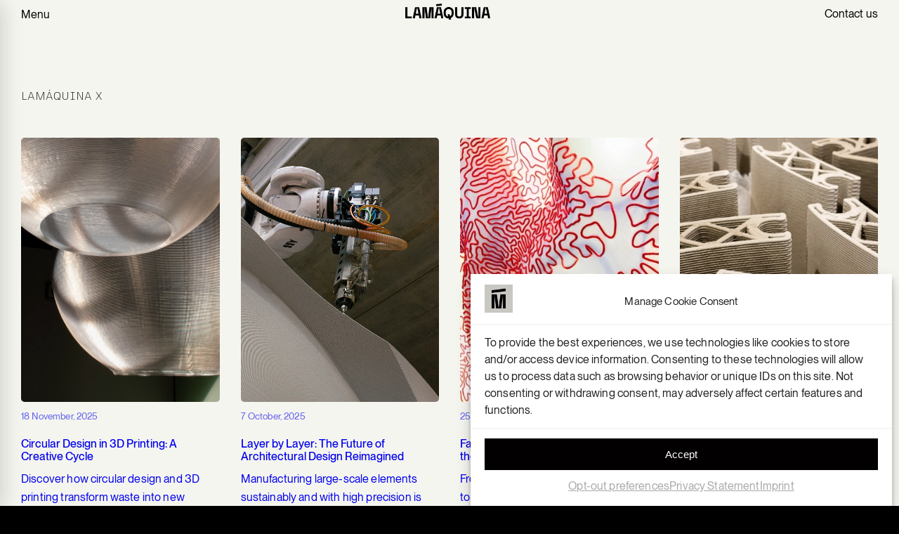

--- FILE ---
content_type: text/html; charset=UTF-8
request_url: https://lamaquina.io/category/lamaquinax/
body_size: 18689
content:
<!DOCTYPE html>
<html lang="en-US" prefix="og: https://ogp.me/ns#">
<head>
    <meta charset="UTF-8">
    <meta name="viewport" content="width=device-width, initial-scale=1.0">
    <title>LAMÁQUINA X - LAMÁQUINALAMÁQUINA</title>
    
<!-- Search Engine Optimization by Rank Math - https://rankmath.com/ -->
<meta name="description" content="Building Bridges of Innovation: Discover the Human Element in LAMÁQUINA&#039;s Collaborative Projects and Partnerships."/>
<meta name="robots" content="follow, index, max-snippet:-1, max-video-preview:-1, max-image-preview:large"/>
<link rel="canonical" href="https://lamaquina.io/category/lamaquinax/" />
<meta property="og:locale" content="en_US" />
<meta property="og:type" content="article" />
<meta property="og:title" content="LAMÁQUINA X - LAMÁQUINA" />
<meta property="og:description" content="Building Bridges of Innovation: Discover the Human Element in LAMÁQUINA&#039;s Collaborative Projects and Partnerships." />
<meta property="og:url" content="https://lamaquina.io/category/lamaquinax/" />
<meta property="og:site_name" content="LAMÁQUINA 3D PRINTING BARCELONA" />
<meta property="og:image" content="https://lamaquina.io/wp-content/uploads/2024/04/cropped-lamaquina-3d-printing-icon.jpg" />
<meta property="og:image:secure_url" content="https://lamaquina.io/wp-content/uploads/2024/04/cropped-lamaquina-3d-printing-icon.jpg" />
<meta property="og:image:width" content="512" />
<meta property="og:image:height" content="512" />
<meta property="og:image:type" content="image/jpeg" />
<meta name="twitter:card" content="summary_large_image" />
<meta name="twitter:title" content="LAMÁQUINA X - LAMÁQUINA" />
<meta name="twitter:description" content="Building Bridges of Innovation: Discover the Human Element in LAMÁQUINA&#039;s Collaborative Projects and Partnerships." />
<meta name="twitter:image" content="https://lamaquina.io/wp-content/uploads/2024/04/cropped-lamaquina-3d-printing-icon.jpg" />
<meta name="twitter:label1" content="Posts" />
<meta name="twitter:data1" content="11" />
<script type="application/ld+json" class="rank-math-schema">{"@context":"https://schema.org","@graph":[{"@type":"Place","@id":"https://lamaquina.io/#place","geo":{"@type":"GeoCoordinates","latitude":"41.4148821","longitude":"2.2112919"},"hasMap":"https://www.google.com/maps/search/?api=1&amp;query=41.4148821,2.2112919,17","address":{"@type":"PostalAddress","streetAddress":"C/ de Crist\u00f3bal de Moura, 203","addressLocality":"Barcelona","addressRegion":"Catalu\u00f1a","postalCode":"08019","addressCountry":"Spain"}},{"@type":"Organization","@id":"https://lamaquina.io/#organization","name":"LAM\u00c1QUINA 3D PRINTING BARCELONA","url":"https://lamaquina.io","email":"info@lamaquina.io","address":{"@type":"PostalAddress","streetAddress":"C/ de Crist\u00f3bal de Moura, 203","addressLocality":"Barcelona","addressRegion":"Catalu\u00f1a","postalCode":"08019","addressCountry":"Spain"},"logo":{"@type":"ImageObject","@id":"https://lamaquina.io/#logo","url":"https://lamaquina.io/wp-content/uploads/2025/09/lamaquina-3d-printing-icon.webp","contentUrl":"https://lamaquina.io/wp-content/uploads/2025/09/lamaquina-3d-printing-icon.webp","caption":"LAM\u00c1QUINA 3D PRINTING BARCELONA","inLanguage":"en-US","width":"224","height":"224"},"contactPoint":[{"@type":"ContactPoint","telephone":"(+34)937420927","contactType":"customer support"}],"location":{"@id":"https://lamaquina.io/#place"}},{"@type":"WebSite","@id":"https://lamaquina.io/#website","url":"https://lamaquina.io","name":"LAM\u00c1QUINA 3D PRINTING BARCELONA","alternateName":"LAM\u00c1QUINA","publisher":{"@id":"https://lamaquina.io/#organization"},"inLanguage":"en-US"},{"@type":"CollectionPage","@id":"https://lamaquina.io/category/lamaquinax/#webpage","url":"https://lamaquina.io/category/lamaquinax/","name":"LAM\u00c1QUINA X - LAM\u00c1QUINA","isPartOf":{"@id":"https://lamaquina.io/#website"},"inLanguage":"en-US"}]}</script>
<!-- /Rank Math WordPress SEO plugin -->

<link rel='dns-prefetch' href='//cdnjs.cloudflare.com' />
<link rel='dns-prefetch' href='//cdn.jsdelivr.net' />
<link rel="alternate" type="application/rss+xml" title="LAMÁQUINA &raquo; Feed" href="https://lamaquina.io/feed/" />
<link rel="alternate" type="application/rss+xml" title="LAMÁQUINA &raquo; Comments Feed" href="https://lamaquina.io/comments/feed/" />
<link rel="alternate" type="application/rss+xml" title="LAMÁQUINA &raquo; LAMÁQUINA X Category Feed" href="https://lamaquina.io/category/lamaquinax/feed/" />
<style id='wp-img-auto-sizes-contain-inline-css' type='text/css'>
img:is([sizes=auto i],[sizes^="auto," i]){contain-intrinsic-size:3000px 1500px}
/*# sourceURL=wp-img-auto-sizes-contain-inline-css */
</style>
<style id='wp-emoji-styles-inline-css' type='text/css'>

	img.wp-smiley, img.emoji {
		display: inline !important;
		border: none !important;
		box-shadow: none !important;
		height: 1em !important;
		width: 1em !important;
		margin: 0 0.07em !important;
		vertical-align: -0.1em !important;
		background: none !important;
		padding: 0 !important;
	}
/*# sourceURL=wp-emoji-styles-inline-css */
</style>
<link rel='stylesheet' id='wp-block-library-css' href='https://lamaquina.io/wp-includes/css/dist/block-library/style.min.css?ver=6.9' type='text/css' media='all' />
<style id='global-styles-inline-css' type='text/css'>
:root{--wp--preset--aspect-ratio--square: 1;--wp--preset--aspect-ratio--4-3: 4/3;--wp--preset--aspect-ratio--3-4: 3/4;--wp--preset--aspect-ratio--3-2: 3/2;--wp--preset--aspect-ratio--2-3: 2/3;--wp--preset--aspect-ratio--16-9: 16/9;--wp--preset--aspect-ratio--9-16: 9/16;--wp--preset--color--black: #000000;--wp--preset--color--cyan-bluish-gray: #abb8c3;--wp--preset--color--white: #ffffff;--wp--preset--color--pale-pink: #f78da7;--wp--preset--color--vivid-red: #cf2e2e;--wp--preset--color--luminous-vivid-orange: #ff6900;--wp--preset--color--luminous-vivid-amber: #fcb900;--wp--preset--color--light-green-cyan: #7bdcb5;--wp--preset--color--vivid-green-cyan: #00d084;--wp--preset--color--pale-cyan-blue: #8ed1fc;--wp--preset--color--vivid-cyan-blue: #0693e3;--wp--preset--color--vivid-purple: #9b51e0;--wp--preset--color--base: #F5F5F0;--wp--preset--color--contrast: #000000;--wp--preset--color--primary: #6b66e2;--wp--preset--color--secondary: #E29002;--wp--preset--color--tertiary: #2D4D2B;--wp--preset--color--light: #EBF0F8;--wp--preset--color--dark: #1F244D;--wp--preset--color--accent-4: #686868;--wp--preset--color--accent-5: #FBFAF3;--wp--preset--color--accent-6: color-mix(in srgb, currentColor 20%, transparent);--wp--preset--gradient--vivid-cyan-blue-to-vivid-purple: linear-gradient(135deg,rgb(6,147,227) 0%,rgb(155,81,224) 100%);--wp--preset--gradient--light-green-cyan-to-vivid-green-cyan: linear-gradient(135deg,rgb(122,220,180) 0%,rgb(0,208,130) 100%);--wp--preset--gradient--luminous-vivid-amber-to-luminous-vivid-orange: linear-gradient(135deg,rgb(252,185,0) 0%,rgb(255,105,0) 100%);--wp--preset--gradient--luminous-vivid-orange-to-vivid-red: linear-gradient(135deg,rgb(255,105,0) 0%,rgb(207,46,46) 100%);--wp--preset--gradient--very-light-gray-to-cyan-bluish-gray: linear-gradient(135deg,rgb(238,238,238) 0%,rgb(169,184,195) 100%);--wp--preset--gradient--cool-to-warm-spectrum: linear-gradient(135deg,rgb(74,234,220) 0%,rgb(151,120,209) 20%,rgb(207,42,186) 40%,rgb(238,44,130) 60%,rgb(251,105,98) 80%,rgb(254,248,76) 100%);--wp--preset--gradient--blush-light-purple: linear-gradient(135deg,rgb(255,206,236) 0%,rgb(152,150,240) 100%);--wp--preset--gradient--blush-bordeaux: linear-gradient(135deg,rgb(254,205,165) 0%,rgb(254,45,45) 50%,rgb(107,0,62) 100%);--wp--preset--gradient--luminous-dusk: linear-gradient(135deg,rgb(255,203,112) 0%,rgb(199,81,192) 50%,rgb(65,88,208) 100%);--wp--preset--gradient--pale-ocean: linear-gradient(135deg,rgb(255,245,203) 0%,rgb(182,227,212) 50%,rgb(51,167,181) 100%);--wp--preset--gradient--electric-grass: linear-gradient(135deg,rgb(202,248,128) 0%,rgb(113,206,126) 100%);--wp--preset--gradient--midnight: linear-gradient(135deg,rgb(2,3,129) 0%,rgb(40,116,252) 100%);--wp--preset--font-size--small: clamp(0.8rem, 0.17vi + 0.76rem, 0.89rem);--wp--preset--font-size--medium: clamp(14px, 0.875rem + ((1vw - 3.2px) * 0.625), 20px);--wp--preset--font-size--large: clamp(22.041px, 1.378rem + ((1vw - 3.2px) * 1.454), 36px);--wp--preset--font-size--x-large: clamp(25.014px, 1.563rem + ((1vw - 3.2px) * 1.769), 42px);--wp--preset--font-size--paragraph: clamp(1rem, 0.34vi + 0.91rem, 1.19rem);--wp--preset--font-size--h-6: clamp(1rem, 0.75vi + 0.74rem, 1.25rem);--wp--preset--font-size--h-5: clamp(1.25rem, 0.61vi + 1.1rem, 1.58rem);--wp--preset--font-size--h-4: clamp(1.56rem, 1vi + 1.31rem, 2.11rem);--wp--preset--font-size--h-3: clamp(1.95rem, 1.56vi + 1.56rem, 2.81rem);--wp--preset--font-size--h-2: clamp(2.44rem, 2.38vi + 1.85rem, 3.75rem);--wp--preset--font-size--h-1: clamp(2.1rem, 2.54vi + 1.87rem, 5rem);--wp--preset--font-size--display-1: clamp(3rem, 9.5vi + 0.9rem, 9.25rem);--wp--preset--font-family--sans-serif: PPMori, sans-serif;--wp--preset--font-family--n-27: n27, sans-serif;--wp--preset--font-family--serif: Canela, serif;--wp--preset--font-family--monospace: "Fira Code", monospace;--wp--preset--spacing--20: 10px;--wp--preset--spacing--30: 20px;--wp--preset--spacing--40: 30px;--wp--preset--spacing--50: clamp(30px, 5vw, 50px);--wp--preset--spacing--60: clamp(30px, 7vw, 70px);--wp--preset--spacing--70: clamp(50px, 7vw, 90px);--wp--preset--spacing--80: clamp(70px, 10vw, 140px);--wp--preset--shadow--natural: 6px 6px 9px rgba(0, 0, 0, 0.2);--wp--preset--shadow--deep: 12px 12px 50px rgba(0, 0, 0, 0.4);--wp--preset--shadow--sharp: 6px 6px 0px rgba(0, 0, 0, 0.2);--wp--preset--shadow--outlined: 6px 6px 0px -3px rgb(255, 255, 255), 6px 6px rgb(0, 0, 0);--wp--preset--shadow--crisp: 6px 6px 0px rgb(0, 0, 0);}:root { --wp--style--global--content-size: 682px;--wp--style--global--wide-size: 1280px; }:where(body) { margin: 0; }.wp-site-blocks { padding-top: var(--wp--style--root--padding-top); padding-bottom: var(--wp--style--root--padding-bottom); }.has-global-padding { padding-right: var(--wp--style--root--padding-right); padding-left: var(--wp--style--root--padding-left); }.has-global-padding > .alignfull { margin-right: calc(var(--wp--style--root--padding-right) * -1); margin-left: calc(var(--wp--style--root--padding-left) * -1); }.has-global-padding :where(:not(.alignfull.is-layout-flow) > .has-global-padding:not(.wp-block-block, .alignfull)) { padding-right: 0; padding-left: 0; }.has-global-padding :where(:not(.alignfull.is-layout-flow) > .has-global-padding:not(.wp-block-block, .alignfull)) > .alignfull { margin-left: 0; margin-right: 0; }.wp-site-blocks > .alignleft { float: left; margin-right: 2em; }.wp-site-blocks > .alignright { float: right; margin-left: 2em; }.wp-site-blocks > .aligncenter { justify-content: center; margin-left: auto; margin-right: auto; }:where(.wp-site-blocks) > * { margin-block-start: var(--wp--preset--spacing--40); margin-block-end: 0; }:where(.wp-site-blocks) > :first-child { margin-block-start: 0; }:where(.wp-site-blocks) > :last-child { margin-block-end: 0; }:root { --wp--style--block-gap: var(--wp--preset--spacing--40); }:root :where(.is-layout-flow) > :first-child{margin-block-start: 0;}:root :where(.is-layout-flow) > :last-child{margin-block-end: 0;}:root :where(.is-layout-flow) > *{margin-block-start: var(--wp--preset--spacing--40);margin-block-end: 0;}:root :where(.is-layout-constrained) > :first-child{margin-block-start: 0;}:root :where(.is-layout-constrained) > :last-child{margin-block-end: 0;}:root :where(.is-layout-constrained) > *{margin-block-start: var(--wp--preset--spacing--40);margin-block-end: 0;}:root :where(.is-layout-flex){gap: var(--wp--preset--spacing--40);}:root :where(.is-layout-grid){gap: var(--wp--preset--spacing--40);}.is-layout-flow > .alignleft{float: left;margin-inline-start: 0;margin-inline-end: 2em;}.is-layout-flow > .alignright{float: right;margin-inline-start: 2em;margin-inline-end: 0;}.is-layout-flow > .aligncenter{margin-left: auto !important;margin-right: auto !important;}.is-layout-constrained > .alignleft{float: left;margin-inline-start: 0;margin-inline-end: 2em;}.is-layout-constrained > .alignright{float: right;margin-inline-start: 2em;margin-inline-end: 0;}.is-layout-constrained > .aligncenter{margin-left: auto !important;margin-right: auto !important;}.is-layout-constrained > :where(:not(.alignleft):not(.alignright):not(.alignfull)){max-width: var(--wp--style--global--content-size);margin-left: auto !important;margin-right: auto !important;}.is-layout-constrained > .alignwide{max-width: var(--wp--style--global--wide-size);}body .is-layout-flex{display: flex;}.is-layout-flex{flex-wrap: wrap;align-items: center;}.is-layout-flex > :is(*, div){margin: 0;}body .is-layout-grid{display: grid;}.is-layout-grid > :is(*, div){margin: 0;}body{background-color: var(--wp--preset--color--base);color: var(--wp--preset--color--contrast);font-family: var(--wp--preset--font-family--sans-serif);font-size: var(--wp--preset--font-size--paragraph);font-weight: 400;letter-spacing: 0.15px;line-height: 1.65;--wp--style--root--padding-top: 0px;--wp--style--root--padding-right: var(--wp--preset--spacing--40);--wp--style--root--padding-bottom: 0px;--wp--style--root--padding-left: var(--wp--preset--spacing--40);}a:where(:not(.wp-element-button)){color: currentColor;text-decoration: underline;}:root :where(a:where(:not(.wp-element-button)):hover){text-decoration: none;}h1, h2, h3, h4, h5, h6{font-weight: 400;letter-spacing: -0.4px;line-height: 1.125;margin-top: 0;margin-bottom: var(--wp--preset--spacing--20);}h1{font-family: var(--wp--preset--font-family--n27);font-size: var(--wp--preset--font-size--h-1);}h2{font-family: var(--wp--preset--font-family--n27);font-size: var(--wp--preset--font-size--h-2);}h3{font-family: var(--wp--preset--font-family--sans-serif);font-size: var(--wp--preset--font-size--h-3);}h4{font-size: var(--wp--preset--font-size--h-4);}h5{font-size: var(--wp--preset--font-size--h-5);letter-spacing: 0.5px;}h6{font-size: var(--wp--preset--font-size--small);font-weight: 700;letter-spacing: 1.4px;text-transform: uppercase;}:root :where(.wp-element-button, .wp-block-button__link){background-color: var(--wp--preset--color--contrast);border-width: 0;color: var(--wp--preset--color--base);font-family: inherit;font-size: var(--wp--preset--font-size--paragraph);font-style: inherit;font-weight: inherit;letter-spacing: inherit;line-height: inherit;padding-top: 1rem;padding-right: 2rem;padding-bottom: 1rem;padding-left: 2rem;text-decoration: none;text-transform: inherit;}:root :where(.wp-element-button:hover, .wp-block-button__link:hover){background-color: color-mix(in srgb, var(--wp--preset--color--contrast) 85%, transparent);border-color: transparent;color: var(--wp--preset--color--base);}:root :where(.wp-element-button:focus, .wp-block-button__link:focus){outline-color: var(--wp--preset--color--accent-4);outline-offset: 2px;}:root :where(.wp-element-caption, .wp-block-audio figcaption, .wp-block-embed figcaption, .wp-block-gallery figcaption, .wp-block-image figcaption, .wp-block-table figcaption, .wp-block-video figcaption){font-size: var(--wp--preset--font-size--paragraph);line-height: 1.4;}.has-black-color{color: var(--wp--preset--color--black) !important;}.has-cyan-bluish-gray-color{color: var(--wp--preset--color--cyan-bluish-gray) !important;}.has-white-color{color: var(--wp--preset--color--white) !important;}.has-pale-pink-color{color: var(--wp--preset--color--pale-pink) !important;}.has-vivid-red-color{color: var(--wp--preset--color--vivid-red) !important;}.has-luminous-vivid-orange-color{color: var(--wp--preset--color--luminous-vivid-orange) !important;}.has-luminous-vivid-amber-color{color: var(--wp--preset--color--luminous-vivid-amber) !important;}.has-light-green-cyan-color{color: var(--wp--preset--color--light-green-cyan) !important;}.has-vivid-green-cyan-color{color: var(--wp--preset--color--vivid-green-cyan) !important;}.has-pale-cyan-blue-color{color: var(--wp--preset--color--pale-cyan-blue) !important;}.has-vivid-cyan-blue-color{color: var(--wp--preset--color--vivid-cyan-blue) !important;}.has-vivid-purple-color{color: var(--wp--preset--color--vivid-purple) !important;}.has-base-color{color: var(--wp--preset--color--base) !important;}.has-contrast-color{color: var(--wp--preset--color--contrast) !important;}.has-primary-color{color: var(--wp--preset--color--primary) !important;}.has-secondary-color{color: var(--wp--preset--color--secondary) !important;}.has-tertiary-color{color: var(--wp--preset--color--tertiary) !important;}.has-light-color{color: var(--wp--preset--color--light) !important;}.has-dark-color{color: var(--wp--preset--color--dark) !important;}.has-accent-4-color{color: var(--wp--preset--color--accent-4) !important;}.has-accent-5-color{color: var(--wp--preset--color--accent-5) !important;}.has-accent-6-color{color: var(--wp--preset--color--accent-6) !important;}.has-black-background-color{background-color: var(--wp--preset--color--black) !important;}.has-cyan-bluish-gray-background-color{background-color: var(--wp--preset--color--cyan-bluish-gray) !important;}.has-white-background-color{background-color: var(--wp--preset--color--white) !important;}.has-pale-pink-background-color{background-color: var(--wp--preset--color--pale-pink) !important;}.has-vivid-red-background-color{background-color: var(--wp--preset--color--vivid-red) !important;}.has-luminous-vivid-orange-background-color{background-color: var(--wp--preset--color--luminous-vivid-orange) !important;}.has-luminous-vivid-amber-background-color{background-color: var(--wp--preset--color--luminous-vivid-amber) !important;}.has-light-green-cyan-background-color{background-color: var(--wp--preset--color--light-green-cyan) !important;}.has-vivid-green-cyan-background-color{background-color: var(--wp--preset--color--vivid-green-cyan) !important;}.has-pale-cyan-blue-background-color{background-color: var(--wp--preset--color--pale-cyan-blue) !important;}.has-vivid-cyan-blue-background-color{background-color: var(--wp--preset--color--vivid-cyan-blue) !important;}.has-vivid-purple-background-color{background-color: var(--wp--preset--color--vivid-purple) !important;}.has-base-background-color{background-color: var(--wp--preset--color--base) !important;}.has-contrast-background-color{background-color: var(--wp--preset--color--contrast) !important;}.has-primary-background-color{background-color: var(--wp--preset--color--primary) !important;}.has-secondary-background-color{background-color: var(--wp--preset--color--secondary) !important;}.has-tertiary-background-color{background-color: var(--wp--preset--color--tertiary) !important;}.has-light-background-color{background-color: var(--wp--preset--color--light) !important;}.has-dark-background-color{background-color: var(--wp--preset--color--dark) !important;}.has-accent-4-background-color{background-color: var(--wp--preset--color--accent-4) !important;}.has-accent-5-background-color{background-color: var(--wp--preset--color--accent-5) !important;}.has-accent-6-background-color{background-color: var(--wp--preset--color--accent-6) !important;}.has-black-border-color{border-color: var(--wp--preset--color--black) !important;}.has-cyan-bluish-gray-border-color{border-color: var(--wp--preset--color--cyan-bluish-gray) !important;}.has-white-border-color{border-color: var(--wp--preset--color--white) !important;}.has-pale-pink-border-color{border-color: var(--wp--preset--color--pale-pink) !important;}.has-vivid-red-border-color{border-color: var(--wp--preset--color--vivid-red) !important;}.has-luminous-vivid-orange-border-color{border-color: var(--wp--preset--color--luminous-vivid-orange) !important;}.has-luminous-vivid-amber-border-color{border-color: var(--wp--preset--color--luminous-vivid-amber) !important;}.has-light-green-cyan-border-color{border-color: var(--wp--preset--color--light-green-cyan) !important;}.has-vivid-green-cyan-border-color{border-color: var(--wp--preset--color--vivid-green-cyan) !important;}.has-pale-cyan-blue-border-color{border-color: var(--wp--preset--color--pale-cyan-blue) !important;}.has-vivid-cyan-blue-border-color{border-color: var(--wp--preset--color--vivid-cyan-blue) !important;}.has-vivid-purple-border-color{border-color: var(--wp--preset--color--vivid-purple) !important;}.has-base-border-color{border-color: var(--wp--preset--color--base) !important;}.has-contrast-border-color{border-color: var(--wp--preset--color--contrast) !important;}.has-primary-border-color{border-color: var(--wp--preset--color--primary) !important;}.has-secondary-border-color{border-color: var(--wp--preset--color--secondary) !important;}.has-tertiary-border-color{border-color: var(--wp--preset--color--tertiary) !important;}.has-light-border-color{border-color: var(--wp--preset--color--light) !important;}.has-dark-border-color{border-color: var(--wp--preset--color--dark) !important;}.has-accent-4-border-color{border-color: var(--wp--preset--color--accent-4) !important;}.has-accent-5-border-color{border-color: var(--wp--preset--color--accent-5) !important;}.has-accent-6-border-color{border-color: var(--wp--preset--color--accent-6) !important;}.has-vivid-cyan-blue-to-vivid-purple-gradient-background{background: var(--wp--preset--gradient--vivid-cyan-blue-to-vivid-purple) !important;}.has-light-green-cyan-to-vivid-green-cyan-gradient-background{background: var(--wp--preset--gradient--light-green-cyan-to-vivid-green-cyan) !important;}.has-luminous-vivid-amber-to-luminous-vivid-orange-gradient-background{background: var(--wp--preset--gradient--luminous-vivid-amber-to-luminous-vivid-orange) !important;}.has-luminous-vivid-orange-to-vivid-red-gradient-background{background: var(--wp--preset--gradient--luminous-vivid-orange-to-vivid-red) !important;}.has-very-light-gray-to-cyan-bluish-gray-gradient-background{background: var(--wp--preset--gradient--very-light-gray-to-cyan-bluish-gray) !important;}.has-cool-to-warm-spectrum-gradient-background{background: var(--wp--preset--gradient--cool-to-warm-spectrum) !important;}.has-blush-light-purple-gradient-background{background: var(--wp--preset--gradient--blush-light-purple) !important;}.has-blush-bordeaux-gradient-background{background: var(--wp--preset--gradient--blush-bordeaux) !important;}.has-luminous-dusk-gradient-background{background: var(--wp--preset--gradient--luminous-dusk) !important;}.has-pale-ocean-gradient-background{background: var(--wp--preset--gradient--pale-ocean) !important;}.has-electric-grass-gradient-background{background: var(--wp--preset--gradient--electric-grass) !important;}.has-midnight-gradient-background{background: var(--wp--preset--gradient--midnight) !important;}.has-small-font-size{font-size: var(--wp--preset--font-size--small) !important;}.has-medium-font-size{font-size: var(--wp--preset--font-size--medium) !important;}.has-large-font-size{font-size: var(--wp--preset--font-size--large) !important;}.has-x-large-font-size{font-size: var(--wp--preset--font-size--x-large) !important;}.has-paragraph-font-size{font-size: var(--wp--preset--font-size--paragraph) !important;}.has-h-6-font-size{font-size: var(--wp--preset--font-size--h-6) !important;}.has-h-5-font-size{font-size: var(--wp--preset--font-size--h-5) !important;}.has-h-4-font-size{font-size: var(--wp--preset--font-size--h-4) !important;}.has-h-3-font-size{font-size: var(--wp--preset--font-size--h-3) !important;}.has-h-2-font-size{font-size: var(--wp--preset--font-size--h-2) !important;}.has-h-1-font-size{font-size: var(--wp--preset--font-size--h-1) !important;}.has-display-1-font-size{font-size: var(--wp--preset--font-size--display-1) !important;}.has-sans-serif-font-family{font-family: var(--wp--preset--font-family--sans-serif) !important;}.has-n-27-font-family{font-family: var(--wp--preset--font-family--n-27) !important;}.has-serif-font-family{font-family: var(--wp--preset--font-family--serif) !important;}.has-monospace-font-family{font-family: var(--wp--preset--font-family--monospace) !important;}
/*# sourceURL=global-styles-inline-css */
</style>

<link rel='stylesheet' id='contact-form-7-css' href='https://lamaquina.io/wp-content/plugins/contact-form-7/includes/css/styles.css?ver=6.1.4' type='text/css' media='all' />
<link rel='stylesheet' id='wpml-menu-item-0-css' href='https://lamaquina.io/wp-content/plugins/sitepress-multilingual-cms/templates/language-switchers/menu-item/style.min.css?ver=1' type='text/css' media='all' />
<link rel='stylesheet' id='cmplz-general-css' href='https://lamaquina.io/wp-content/plugins/complianz-gdpr-premium/assets/css/cookieblocker.min.css?ver=1762442658' type='text/css' media='all' />
<link rel='stylesheet' id='fleeexframework-style-css' href='https://lamaquina.io/wp-content/themes/fleeex/assets/css/fleeexframework.css?v=1756919416' type='text/css' media='all' />
<link rel='stylesheet' id='grid-style-css' href='https://lamaquina.io/wp-content/themes/fleeex/assets/css/grid.css?v=1751986256' type='text/css' media='all' />
<link rel='stylesheet' id='navbar-style-css' href='https://lamaquina.io/wp-content/themes/fleeex/assets/css/navbar.css?v=1756921031' type='text/css' media='all' />
<link rel='stylesheet' id='fleeextheme-style-css' href='https://lamaquina.io/wp-content/themes/fleeex/style.css?v=1756919589' type='text/css' media='all' />
<script type="text/javascript" src="https://lamaquina.io/wp-includes/js/dist/vendor/react.min.js?ver=18.3.1.1" id="react-js"></script>
<script type="text/javascript" src="https://lamaquina.io/wp-includes/js/dist/vendor/react-jsx-runtime.min.js?ver=18.3.1" id="react-jsx-runtime-js"></script>
<script type="text/javascript" src="https://lamaquina.io/wp-includes/js/dist/autop.min.js?ver=9fb50649848277dd318d" id="wp-autop-js"></script>
<script type="text/javascript" src="https://lamaquina.io/wp-includes/js/dist/blob.min.js?ver=9113eed771d446f4a556" id="wp-blob-js"></script>
<script type="text/javascript" src="https://lamaquina.io/wp-includes/js/dist/block-serialization-default-parser.min.js?ver=14d44daebf663d05d330" id="wp-block-serialization-default-parser-js"></script>
<script type="text/javascript" src="https://lamaquina.io/wp-includes/js/dist/hooks.min.js?ver=dd5603f07f9220ed27f1" id="wp-hooks-js"></script>
<script type="text/javascript" src="https://lamaquina.io/wp-includes/js/dist/deprecated.min.js?ver=e1f84915c5e8ae38964c" id="wp-deprecated-js"></script>
<script type="text/javascript" src="https://lamaquina.io/wp-includes/js/dist/dom.min.js?ver=26edef3be6483da3de2e" id="wp-dom-js"></script>
<script type="text/javascript" src="https://lamaquina.io/wp-includes/js/dist/vendor/react-dom.min.js?ver=18.3.1.1" id="react-dom-js"></script>
<script type="text/javascript" src="https://lamaquina.io/wp-includes/js/dist/escape-html.min.js?ver=6561a406d2d232a6fbd2" id="wp-escape-html-js"></script>
<script type="text/javascript" src="https://lamaquina.io/wp-includes/js/dist/element.min.js?ver=6a582b0c827fa25df3dd" id="wp-element-js"></script>
<script type="text/javascript" src="https://lamaquina.io/wp-includes/js/dist/is-shallow-equal.min.js?ver=e0f9f1d78d83f5196979" id="wp-is-shallow-equal-js"></script>
<script type="text/javascript" src="https://lamaquina.io/wp-includes/js/dist/i18n.min.js?ver=c26c3dc7bed366793375" id="wp-i18n-js"></script>
<script type="text/javascript" id="wp-i18n-js-after">
/* <![CDATA[ */
wp.i18n.setLocaleData( { 'text direction\u0004ltr': [ 'ltr' ] } );
//# sourceURL=wp-i18n-js-after
/* ]]> */
</script>
<script type="text/javascript" src="https://lamaquina.io/wp-includes/js/dist/keycodes.min.js?ver=34c8fb5e7a594a1c8037" id="wp-keycodes-js"></script>
<script type="text/javascript" src="https://lamaquina.io/wp-includes/js/dist/priority-queue.min.js?ver=2d59d091223ee9a33838" id="wp-priority-queue-js"></script>
<script type="text/javascript" src="https://lamaquina.io/wp-includes/js/dist/compose.min.js?ver=7a9b375d8c19cf9d3d9b" id="wp-compose-js"></script>
<script type="text/javascript" src="https://lamaquina.io/wp-includes/js/dist/private-apis.min.js?ver=4f465748bda624774139" id="wp-private-apis-js"></script>
<script type="text/javascript" src="https://lamaquina.io/wp-includes/js/dist/redux-routine.min.js?ver=8bb92d45458b29590f53" id="wp-redux-routine-js"></script>
<script type="text/javascript" src="https://lamaquina.io/wp-includes/js/dist/data.min.js?ver=f940198280891b0b6318" id="wp-data-js"></script>
<script type="text/javascript" id="wp-data-js-after">
/* <![CDATA[ */
( function() {
	var userId = 0;
	var storageKey = "WP_DATA_USER_" + userId;
	wp.data
		.use( wp.data.plugins.persistence, { storageKey: storageKey } );
} )();
//# sourceURL=wp-data-js-after
/* ]]> */
</script>
<script type="text/javascript" src="https://lamaquina.io/wp-includes/js/dist/html-entities.min.js?ver=e8b78b18a162491d5e5f" id="wp-html-entities-js"></script>
<script type="text/javascript" src="https://lamaquina.io/wp-includes/js/dist/dom-ready.min.js?ver=f77871ff7694fffea381" id="wp-dom-ready-js"></script>
<script type="text/javascript" src="https://lamaquina.io/wp-includes/js/dist/a11y.min.js?ver=cb460b4676c94bd228ed" id="wp-a11y-js"></script>
<script type="text/javascript" src="https://lamaquina.io/wp-includes/js/dist/rich-text.min.js?ver=5bdbb44f3039529e3645" id="wp-rich-text-js"></script>
<script type="text/javascript" src="https://lamaquina.io/wp-includes/js/dist/shortcode.min.js?ver=0b3174183b858f2df320" id="wp-shortcode-js"></script>
<script type="text/javascript" src="https://lamaquina.io/wp-includes/js/dist/warning.min.js?ver=d69bc18c456d01c11d5a" id="wp-warning-js"></script>
<script type="text/javascript" src="https://lamaquina.io/wp-includes/js/dist/blocks.min.js?ver=de131db49fa830bc97da" id="wp-blocks-js"></script>
<script type="text/javascript" src="https://lamaquina.io/wp-includes/js/dist/url.min.js?ver=9e178c9516d1222dc834" id="wp-url-js"></script>
<script type="text/javascript" src="https://lamaquina.io/wp-includes/js/dist/api-fetch.min.js?ver=3a4d9af2b423048b0dee" id="wp-api-fetch-js"></script>
<script type="text/javascript" id="wp-api-fetch-js-after">
/* <![CDATA[ */
wp.apiFetch.use( wp.apiFetch.createRootURLMiddleware( "https://lamaquina.io/wp-json/" ) );
wp.apiFetch.nonceMiddleware = wp.apiFetch.createNonceMiddleware( "f554325413" );
wp.apiFetch.use( wp.apiFetch.nonceMiddleware );
wp.apiFetch.use( wp.apiFetch.mediaUploadMiddleware );
wp.apiFetch.nonceEndpoint = "https://lamaquina.io/wp-admin/admin-ajax.php?action=rest-nonce";
//# sourceURL=wp-api-fetch-js-after
/* ]]> */
</script>
<script type="text/javascript" src="https://lamaquina.io/wp-includes/js/dist/vendor/moment.min.js?ver=2.30.1" id="moment-js"></script>
<script type="text/javascript" id="moment-js-after">
/* <![CDATA[ */
moment.updateLocale( 'en_US', {"months":["January","February","March","April","May","June","July","August","September","October","November","December"],"monthsShort":["Jan","Feb","Mar","Apr","May","Jun","Jul","Aug","Sep","Oct","Nov","Dec"],"weekdays":["Sunday","Monday","Tuesday","Wednesday","Thursday","Friday","Saturday"],"weekdaysShort":["Sun","Mon","Tue","Wed","Thu","Fri","Sat"],"week":{"dow":1},"longDateFormat":{"LT":"H:i","LTS":null,"L":null,"LL":"j \\d\\e F \\d\\e Y","LLL":"F j, Y g:i a","LLLL":null}} );
//# sourceURL=moment-js-after
/* ]]> */
</script>
<script type="text/javascript" src="https://lamaquina.io/wp-includes/js/dist/date.min.js?ver=795a56839718d3ff7eae" id="wp-date-js"></script>
<script type="text/javascript" id="wp-date-js-after">
/* <![CDATA[ */
wp.date.setSettings( {"l10n":{"locale":"en_US","months":["January","February","March","April","May","June","July","August","September","October","November","December"],"monthsShort":["Jan","Feb","Mar","Apr","May","Jun","Jul","Aug","Sep","Oct","Nov","Dec"],"weekdays":["Sunday","Monday","Tuesday","Wednesday","Thursday","Friday","Saturday"],"weekdaysShort":["Sun","Mon","Tue","Wed","Thu","Fri","Sat"],"meridiem":{"am":"am","pm":"pm","AM":"AM","PM":"PM"},"relative":{"future":"%s from now","past":"%s ago","s":"a second","ss":"%d seconds","m":"a minute","mm":"%d minutes","h":"an hour","hh":"%d hours","d":"a day","dd":"%d days","M":"a month","MM":"%d months","y":"a year","yy":"%d years"},"startOfWeek":1},"formats":{"time":"H:i","date":"j \\d\\e F \\d\\e Y","datetime":"F j, Y g:i a","datetimeAbbreviated":"M j, Y g:i a"},"timezone":{"offset":0,"offsetFormatted":"0","string":"","abbr":""}} );
//# sourceURL=wp-date-js-after
/* ]]> */
</script>
<script type="text/javascript" src="https://lamaquina.io/wp-includes/js/dist/primitives.min.js?ver=0b5dcc337aa7cbf75570" id="wp-primitives-js"></script>
<script type="text/javascript" src="https://lamaquina.io/wp-includes/js/dist/components.min.js?ver=ad5cb4227f07a3d422ad" id="wp-components-js"></script>
<script type="text/javascript" src="https://lamaquina.io/wp-includes/js/dist/keyboard-shortcuts.min.js?ver=fbc45a34ce65c5723afa" id="wp-keyboard-shortcuts-js"></script>
<script type="text/javascript" src="https://lamaquina.io/wp-includes/js/dist/commands.min.js?ver=cac8f4817ab7cea0ac49" id="wp-commands-js"></script>
<script type="text/javascript" src="https://lamaquina.io/wp-includes/js/dist/notices.min.js?ver=f62fbf15dcc23301922f" id="wp-notices-js"></script>
<script type="text/javascript" src="https://lamaquina.io/wp-includes/js/dist/preferences-persistence.min.js?ver=e954d3a4426d311f7d1a" id="wp-preferences-persistence-js"></script>
<script type="text/javascript" src="https://lamaquina.io/wp-includes/js/dist/preferences.min.js?ver=2ca086aed510c242a1ed" id="wp-preferences-js"></script>
<script type="text/javascript" id="wp-preferences-js-after">
/* <![CDATA[ */
( function() {
				var serverData = false;
				var userId = "0";
				var persistenceLayer = wp.preferencesPersistence.__unstableCreatePersistenceLayer( serverData, userId );
				var preferencesStore = wp.preferences.store;
				wp.data.dispatch( preferencesStore ).setPersistenceLayer( persistenceLayer );
			} ) ();
//# sourceURL=wp-preferences-js-after
/* ]]> */
</script>
<script type="text/javascript" src="https://lamaquina.io/wp-includes/js/dist/style-engine.min.js?ver=7c6fcedc37dadafb8a81" id="wp-style-engine-js"></script>
<script type="text/javascript" src="https://lamaquina.io/wp-includes/js/dist/token-list.min.js?ver=cfdf635a436c3953a965" id="wp-token-list-js"></script>
<script type="text/javascript" src="https://lamaquina.io/wp-includes/js/dist/block-editor.min.js?ver=6ab992f915da9674d250" id="wp-block-editor-js"></script>
<script type="text/javascript" src="https://lamaquina.io/wp-content/plugins/the-marquee-block/build/index.js?ver=6.9" id="the-marquee-block-js-js"></script>
<script type="text/javascript" id="wpml-cookie-js-extra">
/* <![CDATA[ */
var wpml_cookies = {"wp-wpml_current_language":{"value":"en","expires":1,"path":"/"}};
var wpml_cookies = {"wp-wpml_current_language":{"value":"en","expires":1,"path":"/"}};
//# sourceURL=wpml-cookie-js-extra
/* ]]> */
</script>
<script type="text/javascript" src="https://lamaquina.io/wp-content/plugins/sitepress-multilingual-cms/res/js/cookies/language-cookie.js?ver=486900" id="wpml-cookie-js" defer="defer" data-wp-strategy="defer"></script>
<script type="text/javascript" src="https://lamaquina.io/wp-includes/js/jquery/jquery.min.js?ver=3.7.1" id="jquery-core-js"></script>
<script type="text/javascript" src="https://lamaquina.io/wp-includes/js/jquery/jquery-migrate.min.js?ver=3.4.1" id="jquery-migrate-js"></script>
<script type="text/javascript" src="https://cdnjs.cloudflare.com/ajax/libs/gsap/3.12.2/gsap.min.js?ver=6.9" id="gsap-js"></script>
<link rel="https://api.w.org/" href="https://lamaquina.io/wp-json/" /><link rel="alternate" title="JSON" type="application/json" href="https://lamaquina.io/wp-json/wp/v2/categories/11" /><link rel="EditURI" type="application/rsd+xml" title="RSD" href="https://lamaquina.io/xmlrpc.php?rsd" />
<meta name="generator" content="WordPress 6.9" />
<meta name="generator" content="WPML ver:4.8.6 stt:1,2;" />
			<style>.cmplz-hidden {
					display: none !important;
				}</style><style class='wp-fonts-local' type='text/css'>
@font-face{font-family:PPMori;font-style:normal;font-weight:600;font-display:fallback;src:url('https://lamaquina.io/wp-content/themes/fleeex/assets/fonts/pp-neue-montreal/PPNeueMontreal-Medium.woff2') format('woff2');}
@font-face{font-family:PPMori;font-style:normal;font-weight:400;font-display:fallback;src:url('https://lamaquina.io/wp-content/themes/fleeex/assets/fonts/pp-neue-montreal/PPNeueMontreal-Regular.woff2') format('woff2');}
@font-face{font-family:n27;font-style:normal;font-weight:100;font-display:fallback;src:url('https://lamaquina.io/wp-content/themes/fleeex/assets/fonts/n27/n27-thin-webfont.woff2') format('woff2');}
@font-face{font-family:n27;font-style:normal;font-weight:200;font-display:fallback;src:url('https://lamaquina.io/wp-content/themes/fleeex/assets/fonts/n27/n27-extralight-webfont.woff2') format('woff2');}
@font-face{font-family:n27;font-style:normal;font-weight:600;font-display:fallback;src:url('https://lamaquina.io/wp-content/themes/fleeex/assets/fonts/n27/n27-medium-webfont.woff2') format('woff2');}
@font-face{font-family:Canela;font-style:normal;font-weight:200;font-display:fallback;src:url('https://lamaquina.io/wp-content/themes/fleeex/assets/fonts/canela/Canela-Light.woff2') format('woff2');}
@font-face{font-family:"Fira Code";font-style:normal;font-weight:300 700;font-display:fallback;src:url('https://lamaquina.io/wp-content/themes/fleeex/assets/fonts/fira-code/FiraCode-VariableFont_wght.woff2') format('woff2');}
</style>
<link rel="icon" href="https://lamaquina.io/wp-content/uploads/2024/04/cropped-lamaquina-3d-printing-icon-32x32.jpg" sizes="32x32" />
<link rel="icon" href="https://lamaquina.io/wp-content/uploads/2024/04/cropped-lamaquina-3d-printing-icon-192x192.jpg" sizes="192x192" />
<link rel="apple-touch-icon" href="https://lamaquina.io/wp-content/uploads/2024/04/cropped-lamaquina-3d-printing-icon-180x180.jpg" />
<meta name="msapplication-TileImage" content="https://lamaquina.io/wp-content/uploads/2024/04/cropped-lamaquina-3d-printing-icon-270x270.jpg" />

</head>
<body data-rsssl=1 data-cmplz=1 class="archive category category-lamaquinax category-11 wp-custom-logo wp-theme-fleeex">
<section class="main_trans_section">
  <div class="grid_trans_wrapper">
    <div class="grid_pixel_item"></div>
    <div class="grid_pixel_item"></div>
  <div>
</section>
<div id="fleeex-content" class="site-content">
        <div class="z-5 fixed-top top-0 wp-block-group alignfull is-layout-constrained wp-block-group-is-layout-constrained w-100 bg-base">
            <div class="wp-block-group alignfull has-global-padding is-layout-constrained wp-block-group-is-layout-constrained" >
                <div class="header-navbar alignfull">
                    <div class="wp-block-group is-layout-constrained alignfull">
    <header id="masthead" class="site-header d-flex justify-content-between align-items-center alignfull has-global-padding bg-base" aria-label="Main site header">
        <div class="d-flex justify-content-between align-items-center w-100">
            <div class="d-flex justify-content-end align-items-center">
                <button class="toggle-navbar toggle-navbar-btn fs-p" aria-label="Toggle menu navigation">Menu</button>
            </div>
            <div class="px-1 n27" aria-label="LAMÀQUINA Logo"><div class="site-branding px-0">
            <a href="https://lamaquina.io/" class="custom-logo-link" rel="home"><img width="420" height="80" src="https://lamaquina.io/wp-content/uploads/2025/09/cropped-lamaquina-logo.webp" class="custom-logo" alt="lamaquina 3d printing" decoding="async" srcset="https://lamaquina.io/wp-content/uploads/2025/09/cropped-lamaquina-logo.webp 420w, https://lamaquina.io/wp-content/uploads/2025/09/cropped-lamaquina-logo-300x57.webp 300w" sizes="(max-width: 420px) 100vw, 420px" /></a>    </div></div>
            <div class="d-flex justify-content-end align-items-center">
                <a href="https://lamaquina.io/get-in-touch/" target="_blank" class="white-space-nowrap" aria-label="Contact us">Contact us</a>
            </div>
        </div>
    </header>
</div>
                </div>
            </div>
        </div>
  
        <div class="nav-drawer wp-block-group is-layout-constrained alignfull z-4">
            <div class="nav-drawer-inner alignfull has-global-padding scrollbar-hidden">
                <div class="d-flex" style="height:var(--navbar-height)">
                    <button class="toggle-navbar toggle-navbar-btn fs-p" aria-label="Toggle menu navigation">
                        <!-- <span><div class="toggle-arrow"></div></span> -->
                        Close</button>
                </div>
                <div class="desktop-nav">
                    <nav id="site-navigation" class="main-navigation list-style-none">
                        <div class="menu-main-menu-container"><ul id="primary-menu" class="menu"><li id="menu-item-6673" class="menu-item menu-item-type-custom menu-item-object-custom menu-item-has-children menu-item-6673"><a href="#">3D Printing</a>
<ul class="sub-menu">
	<li id="menu-item-3329" class="menu-item menu-item-type-post_type menu-item-object-page menu-item-3329"><a href="https://lamaquina.io/projects/">All Projects</a></li>
	<li id="menu-item-6886" class="menu-item menu-item-type-taxonomy menu-item-object-field menu-item-6886"><a href="https://lamaquina.io/field/retail/">Retail</a></li>
	<li id="menu-item-6885" class="menu-item menu-item-type-taxonomy menu-item-object-field menu-item-6885"><a href="https://lamaquina.io/field/exhibition/">Exhibition</a></li>
	<li id="menu-item-6887" class="menu-item menu-item-type-taxonomy menu-item-object-field menu-item-6887"><a href="https://lamaquina.io/field/hospitality/">Hospitality</a></li>
</ul>
</li>
<li id="menu-item-4489" class="menu-item menu-item-type-post_type menu-item-object-page menu-item-4489"><a href="https://lamaquina.io/sustainability/">Sustainability</a></li>
<li id="menu-item-338" class="menu-item menu-item-type-post_type menu-item-object-page menu-item-338"><a href="https://lamaquina.io/news/">News</a></li>
<li id="menu-item-112" class="menu-item menu-item-type-post_type menu-item-object-page menu-item-112"><a href="https://lamaquina.io/about/">About</a></li>
<li id="menu-item-4485" class="menu-item menu-item-type-post_type menu-item-object-page menu-item-4485"><a href="https://lamaquina.io/faqs/">FAQs</a></li>
<li id="menu-item-3626" class="menu-item menu-item-type-post_type menu-item-object-page menu-item-3626"><a href="https://lamaquina.io/contacts/">Contacts</a></li>
<li id="menu-item-6876" class="menu-item menu-item-type-post_type menu-item-object-page menu-item-6876"><a href="https://lamaquina.io/academy/">Academy</a></li>
<li id="menu-item-wpml-ls-4-es" class="menu-item wpml-ls-slot-4 wpml-ls-item wpml-ls-item-es wpml-ls-menu-item wpml-ls-first-item wpml-ls-last-item menu-item-type-wpml_ls_menu_item menu-item-object-wpml_ls_menu_item menu-item-wpml-ls-4-es"><a href="https://lamaquina.io/es/category/lamaquinax/" title="Switch to Español" aria-label="Switch to Español" role="menuitem"><span class="wpml-ls-native" lang="es">Español</span></a></li>
</ul></div>                    </nav>

                    <nav id="site-bottom-navigation" class="bottom-navigation list-style-none">
                        <div class="menu-secondary-menu-container"><ul id="secondary-menu" class="menu"><li id="menu-item-4516" class="menu-item menu-item-type-taxonomy menu-item-object-field menu-item-4516"><a href="https://lamaquina.io/field/retail/">Retail</a></li>
<li id="menu-item-4518" class="menu-item menu-item-type-taxonomy menu-item-object-field menu-item-4518"><a href="https://lamaquina.io/field/hospitality/">Hospitality</a></li>
<li id="menu-item-4515" class="menu-item menu-item-type-taxonomy menu-item-object-field menu-item-4515"><a href="https://lamaquina.io/field/exhibition/">Exhibition</a></li>
<li id="menu-item-4517" class="menu-item menu-item-type-taxonomy menu-item-object-field menu-item-4517"><a href="https://lamaquina.io/field/furniture/">Furniture</a></li>
<li id="menu-item-4519" class="menu-item menu-item-type-taxonomy menu-item-object-field menu-item-4519"><a href="https://lamaquina.io/field/art/">Art</a></li>
</ul></div>                    </nav>

                </div>
            </div>
        </div>
        <div class="nav-drawer-bg toggle-navbar"></div>
   

<div class="wp-block-group alignfull is-layout-constrained wp-block-group-is-layout-constrained has-global-padding">
    <div class="wp-block-group alignfull is-layout-constrained wp-block-group-is-layout-constrained">

        <div class="alignfull has-global-padding top-space bg-light">

            
                                    <h1 class="page-title mb-4 n27 uppercase">LAMÁQUINA X</h1>
                
                <div class="row">
                                            <div itemscope itemtype="https://schema.org/Article" class="col-lg-3 col-sm-6 mb-2">
                            <a href="https://lamaquina.io/circular-design-in-3d-printing-a-creative-cycle/" class="">

                                                                    <figure class="figure-portrait">
                                        <img width="1280" height="1600" src="https://lamaquina.io/wp-content/uploads/2025/11/00041_Faro_Aire-copy.webp" class="w-100 rounded mb-2 wp-post-image" alt="Aire collection lamps." decoding="async" fetchpriority="high" srcset="https://lamaquina.io/wp-content/uploads/2025/11/00041_Faro_Aire-copy.webp 1280w, https://lamaquina.io/wp-content/uploads/2025/11/00041_Faro_Aire-copy-240x300.webp 240w, https://lamaquina.io/wp-content/uploads/2025/11/00041_Faro_Aire-copy-819x1024.webp 819w, https://lamaquina.io/wp-content/uploads/2025/11/00041_Faro_Aire-copy-768x960.webp 768w, https://lamaquina.io/wp-content/uploads/2025/11/00041_Faro_Aire-copy-1229x1536.webp 1229w" sizes="(max-width: 1280px) 100vw, 1280px" />                                    </figure>
                                
                                <small class="mb-2 d-block o-60">
                                18 November, 2025                                </small>
                                <h3 itemprop="name" class="fs-6"><b>Circular Design in 3D Printing: A Creative Cycle</b></h3>

                                                                    <div class="fs-small">
                                        <p>Discover how circular design and 3D printing transform waste into new possibilities, creating a sustainable creative cycle.</p>
                                    </div>
                                
                                                                <meta itemprop="url" content="https://lamaquina.io/circular-design-in-3d-printing-a-creative-cycle/">

                            </a>
                        </div>
                                            <div itemscope itemtype="https://schema.org/Article" class="col-lg-3 col-sm-6 mb-2">
                            <a href="https://lamaquina.io/layer-by-layer-the-future-of-architectural-design/" class="">

                                                                    <figure class="figure-portrait">
                                        <img width="1200" height="1500" src="https://lamaquina.io/wp-content/uploads/2025/10/00012_HotelW_Suite.webp" class="w-100 rounded mb-2 wp-post-image" alt="Robotic arm depositing material layer by layer." decoding="async" srcset="https://lamaquina.io/wp-content/uploads/2025/10/00012_HotelW_Suite.webp 1200w, https://lamaquina.io/wp-content/uploads/2025/10/00012_HotelW_Suite-240x300.webp 240w, https://lamaquina.io/wp-content/uploads/2025/10/00012_HotelW_Suite-819x1024.webp 819w, https://lamaquina.io/wp-content/uploads/2025/10/00012_HotelW_Suite-768x960.webp 768w" sizes="(max-width: 1200px) 100vw, 1200px" />                                    </figure>
                                
                                <small class="mb-2 d-block o-60">
                                7 October, 2025                                </small>
                                <h3 itemprop="name" class="fs-6"><b>Layer by Layer: The Future of Architectural Design Reimagined</b></h3>

                                                                    <div class="fs-small">
                                        <p>Manufacturing large-scale elements sustainably and with high precision is now technically possible.</p>
                                    </div>
                                
                                                                <meta itemprop="url" content="https://lamaquina.io/layer-by-layer-the-future-of-architectural-design/">

                            </a>
                        </div>
                                            <div itemscope itemtype="https://schema.org/Article" class="col-lg-3 col-sm-6 mb-2">
                            <a href="https://lamaquina.io/fabricating-tomorrow-lamaquina-at-the-venice-biennial/" class="">

                                                                    <figure class="figure-portrait">
                                        <img width="800" height="450" src="https://lamaquina.io/wp-content/uploads/2025/07/LAMAQUINA_AERIO_01-800x450.webp" class="w-100 rounded mb-2 wp-post-image" alt="AÈRIO installation at the Architecture Venice Biennial, 2021." decoding="async" srcset="https://lamaquina.io/wp-content/uploads/2025/07/LAMAQUINA_AERIO_01-800x450.webp 800w, https://lamaquina.io/wp-content/uploads/2025/07/LAMAQUINA_AERIO_01-300x169.webp 300w, https://lamaquina.io/wp-content/uploads/2025/07/LAMAQUINA_AERIO_01-1024x576.webp 1024w, https://lamaquina.io/wp-content/uploads/2025/07/LAMAQUINA_AERIO_01-768x432.webp 768w, https://lamaquina.io/wp-content/uploads/2025/07/LAMAQUINA_AERIO_01.webp 1400w" sizes="(max-width: 800px) 100vw, 800px" />                                    </figure>
                                
                                <small class="mb-2 d-block o-60">
                                25 July, 2025                                </small>
                                <h3 itemprop="name" class="fs-6"><b>Fabricating Tomorrow: LAMÁQUINA at the Venice Biennale</b></h3>

                                                                    <div class="fs-small">
                                        <p>From engineering visionary installations to fabricating architectural systems for a better future, LAMÁQUINA has contributed to three consecutive editions of the Venice Biennale.</p>
                                    </div>
                                
                                                                <meta itemprop="url" content="https://lamaquina.io/fabricating-tomorrow-lamaquina-at-the-venice-biennial/">

                            </a>
                        </div>
                                            <div itemscope itemtype="https://schema.org/Article" class="col-lg-3 col-sm-6 mb-2">
                            <a href="https://lamaquina.io/modular-3d-printed-clay-pieces-for-new-nhm-gallery/" class="">

                                                                    <figure class="figure-portrait">
                                        <img width="800" height="999" src="https://lamaquina.io/wp-content/uploads/2025/06/Printing-process-02-800x999.webp" class="w-100 rounded mb-2 wp-post-image" alt="3D-printed clay pieces for the &quot;Fixing Our Broken Planet&quot; at the Natural History Museum. Photo © LAMÁQUINA." decoding="async" loading="lazy" srcset="https://lamaquina.io/wp-content/uploads/2025/06/Printing-process-02-800x999.webp 800w, https://lamaquina.io/wp-content/uploads/2025/06/Printing-process-02-240x300.webp 240w, https://lamaquina.io/wp-content/uploads/2025/06/Printing-process-02-819x1024.webp 819w, https://lamaquina.io/wp-content/uploads/2025/06/Printing-process-02-768x960.webp 768w, https://lamaquina.io/wp-content/uploads/2025/06/Printing-process-02-1229x1536.webp 1229w, https://lamaquina.io/wp-content/uploads/2025/06/Printing-process-02.webp 1536w" sizes="auto, (max-width: 800px) 100vw, 800px" />                                    </figure>
                                
                                <small class="mb-2 d-block o-60">
                                26 June, 2025                                </small>
                                <h3 itemprop="name" class="fs-6"><b>Modular 3D-printed clay for the &#8220;Fixing Our Broken Planet&#8221; Gallery</b></h3>

                                                                    <div class="fs-small">
                                        <p>The new gallery shows how sustainable, respectful design can successfully coexist within a heritage setting.</p>
                                    </div>
                                
                                                                <meta itemprop="url" content="https://lamaquina.io/modular-3d-printed-clay-pieces-for-new-nhm-gallery/">

                            </a>
                        </div>
                                            <div itemscope itemtype="https://schema.org/Article" class="col-lg-3 col-sm-6 mb-2">
                            <a href="https://lamaquina.io/3d-printed-installation-for-the-rcdeportivo/" class="">

                                                                    <figure class="figure-portrait">
                                        <img width="800" height="534" src="https://lamaquina.io/wp-content/uploads/2025/05/RCDeportivo-installation-opening-LAMAQUINA_02-800x534.webp" class="w-100 rounded mb-2 wp-post-image" alt="Opening of the ‘Historia que nos Impulsa’ [A History That Drives Us] installation in La Coruña, 2025. Photo © RCDeportivo." decoding="async" loading="lazy" srcset="https://lamaquina.io/wp-content/uploads/2025/05/RCDeportivo-installation-opening-LAMAQUINA_02-800x534.webp 800w, https://lamaquina.io/wp-content/uploads/2025/05/RCDeportivo-installation-opening-LAMAQUINA_02-300x200.webp 300w, https://lamaquina.io/wp-content/uploads/2025/05/RCDeportivo-installation-opening-LAMAQUINA_02-1024x683.webp 1024w, https://lamaquina.io/wp-content/uploads/2025/05/RCDeportivo-installation-opening-LAMAQUINA_02-768x512.webp 768w, https://lamaquina.io/wp-content/uploads/2025/05/RCDeportivo-installation-opening-LAMAQUINA_02.webp 1400w" sizes="auto, (max-width: 800px) 100vw, 800px" />                                    </figure>
                                
                                <small class="mb-2 d-block o-60">
                                28 May, 2025                                </small>
                                <h3 itemprop="name" class="fs-6"><b>Commemorative 3D Printed Installation for the RCDeportivo</b></h3>

                                                                    <div class="fs-small">
                                        <p>‘Historia que nos Impulsa’ [A History That Drives Us] installation in La Coruña is the modelisation of a celebration that marked the history RCDeportivo.</p>
                                    </div>
                                
                                                                <meta itemprop="url" content="https://lamaquina.io/3d-printed-installation-for-the-rcdeportivo/">

                            </a>
                        </div>
                                            <div itemscope itemtype="https://schema.org/Article" class="col-lg-3 col-sm-6 mb-2">
                            <a href="https://lamaquina.io/cyborganic-timber-architecture-venice-biennial-2025/" class="">

                                                                    <figure class="figure-portrait">
                                        <img width="720" height="480" src="https://lamaquina.io/wp-content/uploads/2025/05/ARBOR.Pilae-Venice-biennial-2025.webp" class="w-100 rounded mb-2 wp-post-image" alt="Cyborganic timber architecture project ARBOR.Pilae at the Venice Biennial 2025." decoding="async" loading="lazy" srcset="https://lamaquina.io/wp-content/uploads/2025/05/ARBOR.Pilae-Venice-biennial-2025.webp 720w, https://lamaquina.io/wp-content/uploads/2025/05/ARBOR.Pilae-Venice-biennial-2025-300x200.webp 300w" sizes="auto, (max-width: 720px) 100vw, 720px" />                                    </figure>
                                
                                <small class="mb-2 d-block o-60">
                                9 May, 2025                                </small>
                                <h3 itemprop="name" class="fs-6"><b>Cyborganic Timber Architecture</b></h3>

                                                                    <div class="fs-small">
                                        <p>Engineering and 3D printing a carbon-storing installation for the Venice Biennial 2025.</p>
                                    </div>
                                
                                                                <meta itemprop="url" content="https://lamaquina.io/cyborganic-timber-architecture-venice-biennial-2025/">

                            </a>
                        </div>
                                            <div itemscope itemtype="https://schema.org/Article" class="col-lg-3 col-sm-6 mb-2">
                            <a href="https://lamaquina.io/alliance-lamaquina-hmy-group-fabrication-network/" class="">

                                                                    <figure class="figure-portrait">
                                        <img width="800" height="450" src="https://lamaquina.io/wp-content/uploads/2025/04/00003_HMY-Facility-800x450.jpg" class="w-100 rounded mb-2 wp-post-image" alt="LAMÁQUINA centre at the HMY facilities in Zaragoza." decoding="async" loading="lazy" srcset="https://lamaquina.io/wp-content/uploads/2025/04/00003_HMY-Facility-800x450.jpg 800w, https://lamaquina.io/wp-content/uploads/2025/04/00003_HMY-Facility-300x169.jpg 300w, https://lamaquina.io/wp-content/uploads/2025/04/00003_HMY-Facility-1024x576.jpg 1024w, https://lamaquina.io/wp-content/uploads/2025/04/00003_HMY-Facility-768x432.jpg 768w, https://lamaquina.io/wp-content/uploads/2025/04/00003_HMY-Facility-1536x864.jpg 1536w, https://lamaquina.io/wp-content/uploads/2025/04/00003_HMY-Facility-2048x1153.jpg 2048w, https://lamaquina.io/wp-content/uploads/2025/04/00003_HMY-Facility-1568x882.jpg 1568w" sizes="auto, (max-width: 800px) 100vw, 800px" />                                    </figure>
                                
                                <small class="mb-2 d-block o-60">
                                7 May, 2025                                </small>
                                <h3 itemprop="name" class="fs-6"><b>Alliance between LAMÁQUINA &amp; HMY</b></h3>

                                                                    <div class="fs-small">
                                        <p>Building a large-scale fabrication network.</p>
                                    </div>
                                
                                                                <meta itemprop="url" content="https://lamaquina.io/alliance-lamaquina-hmy-group-fabrication-network/">

                            </a>
                        </div>
                                            <div itemscope itemtype="https://schema.org/Article" class="col-lg-3 col-sm-6 mb-2">
                            <a href="https://lamaquina.io/new-gallery-made-of-3d-printed-ceramics/" class="">

                                                                    <figure class="figure-portrait">
                                        <img width="800" height="533" src="https://lamaquina.io/wp-content/uploads/2025/04/lamaquina-fixing-our-broken-planet-800x533.webp" class="w-100 rounded mb-2 wp-post-image" alt="Lamaquina. Fixing our broken planet. 3D Printing" decoding="async" loading="lazy" srcset="https://lamaquina.io/wp-content/uploads/2025/04/lamaquina-fixing-our-broken-planet-800x533.webp 800w, https://lamaquina.io/wp-content/uploads/2025/04/lamaquina-fixing-our-broken-planet-300x200.webp 300w, https://lamaquina.io/wp-content/uploads/2025/04/lamaquina-fixing-our-broken-planet-1024x682.webp 1024w, https://lamaquina.io/wp-content/uploads/2025/04/lamaquina-fixing-our-broken-planet-768x512.webp 768w, https://lamaquina.io/wp-content/uploads/2025/04/lamaquina-fixing-our-broken-planet.webp 1280w" sizes="auto, (max-width: 800px) 100vw, 800px" />                                    </figure>
                                
                                <small class="mb-2 d-block o-60">
                                15 April, 2025                                </small>
                                <h3 itemprop="name" class="fs-6"><b>New Gallery Made of 3D Printed Ceramics</b></h3>

                                                                    <div class="fs-small">
                                        <p>Fixing Our Broken Planet opens at the Natural History Museum with robotically manufactured display cases engineered and produced by LAMÁQUINA.</p>
                                    </div>
                                
                                                                <meta itemprop="url" content="https://lamaquina.io/new-gallery-made-of-3d-printed-ceramics/">

                            </a>
                        </div>
                                            <div itemscope itemtype="https://schema.org/Article" class="col-lg-3 col-sm-6 mb-2">
                            <a href="https://lamaquina.io/plaza-inside-real-madrid-stadium-digital-fabrication/" class="">

                                                                    <figure class="figure-portrait">
                                        <img width="800" height="600" src="https://lamaquina.io/wp-content/uploads/2025/04/Plaza-Mahou-by-External-Reference_01-800x600.webp" class="w-100 rounded mb-2 wp-post-image" alt="" decoding="async" loading="lazy" srcset="https://lamaquina.io/wp-content/uploads/2025/04/Plaza-Mahou-by-External-Reference_01-800x600.webp 800w, https://lamaquina.io/wp-content/uploads/2025/04/Plaza-Mahou-by-External-Reference_01-300x225.webp 300w, https://lamaquina.io/wp-content/uploads/2025/04/Plaza-Mahou-by-External-Reference_01-1024x768.webp 1024w, https://lamaquina.io/wp-content/uploads/2025/04/Plaza-Mahou-by-External-Reference_01-768x576.webp 768w, https://lamaquina.io/wp-content/uploads/2025/04/Plaza-Mahou-by-External-Reference_01-1536x1151.webp 1536w, https://lamaquina.io/wp-content/uploads/2025/04/Plaza-Mahou-by-External-Reference_01-1568x1175.webp 1568w, https://lamaquina.io/wp-content/uploads/2025/04/Plaza-Mahou-by-External-Reference_01.webp 2048w" sizes="auto, (max-width: 800px) 100vw, 800px" />                                    </figure>
                                
                                <small class="mb-2 d-block o-60">
                                1 April, 2025                                </small>
                                <h3 itemprop="name" class="fs-6"><b>A Plaza Inside a Stadium</b></h3>

                                                                    <div class="fs-small">
                                        <p>Mahou and Real Madrid open a gastronomic space with 3D- printed elements</p>
                                    </div>
                                
                                                                <meta itemprop="url" content="https://lamaquina.io/plaza-inside-real-madrid-stadium-digital-fabrication/">

                            </a>
                        </div>
                                            <div itemscope itemtype="https://schema.org/Article" class="col-lg-3 col-sm-6 mb-2">
                            <a href="https://lamaquina.io/design-to-fabrication/" class="">

                                                                    <figure class="figure-portrait">
                                        <img width="800" height="449" src="https://lamaquina.io/wp-content/uploads/2025/02/pinko-fabrication-poster-800x449.webp" class="w-100 rounded mb-2 wp-post-image" alt="pinko-fabrication" decoding="async" loading="lazy" srcset="https://lamaquina.io/wp-content/uploads/2025/02/pinko-fabrication-poster-800x449.webp 800w, https://lamaquina.io/wp-content/uploads/2025/02/pinko-fabrication-poster-300x169.webp 300w, https://lamaquina.io/wp-content/uploads/2025/02/pinko-fabrication-poster-1024x575.webp 1024w, https://lamaquina.io/wp-content/uploads/2025/02/pinko-fabrication-poster-768x431.webp 768w, https://lamaquina.io/wp-content/uploads/2025/02/pinko-fabrication-poster.webp 1278w" sizes="auto, (max-width: 800px) 100vw, 800px" />                                    </figure>
                                
                                <small class="mb-2 d-block o-60">
                                12 February, 2025                                </small>
                                <h3 itemprop="name" class="fs-6"><b>Design to Fabrication</b></h3>

                                                                    <div class="fs-small">
                                        <p>Computational thinking to digital fabrication</p>
                                    </div>
                                
                                                                <meta itemprop="url" content="https://lamaquina.io/design-to-fabrication/">

                            </a>
                        </div>
                                            <div itemscope itemtype="https://schema.org/Article" class="col-lg-3 col-sm-6 mb-2">
                            <a href="https://lamaquina.io/revolutionizing-renewable-energy-with-advanced-technology-and-sustainability/" class="">

                                                                    <figure class="figure-portrait">
                                        <img width="800" height="533" src="https://lamaquina.io/wp-content/uploads/2024/02/00002_SOLEOLICO-800x533.jpg" class="w-100 rounded mb-2 wp-post-image" alt="Soleolico, revolutionary project of wind turbine - LAMÁQUINA" decoding="async" loading="lazy" srcset="https://lamaquina.io/wp-content/uploads/2024/02/00002_SOLEOLICO-800x533.jpg 800w, https://lamaquina.io/wp-content/uploads/2024/02/00002_SOLEOLICO-300x200.jpg 300w, https://lamaquina.io/wp-content/uploads/2024/02/00002_SOLEOLICO-1024x683.jpg 1024w, https://lamaquina.io/wp-content/uploads/2024/02/00002_SOLEOLICO-768x512.jpg 768w, https://lamaquina.io/wp-content/uploads/2024/02/00002_SOLEOLICO.jpg 1500w" sizes="auto, (max-width: 800px) 100vw, 800px" />                                    </figure>
                                
                                <small class="mb-2 d-block o-60">
                                9 May, 2024                                </small>
                                <h3 itemprop="name" class="fs-6"><b>Soleolico: Revolutionizing Renewable Energy with Advanced Technology and Sustainability</b></h3>

                                                                    <div class="fs-small">
                                        <p>Soleolico stands as a pioneering advancement in renewable energy, blending both wind and solar energy production while also actively absorbing CO2. </p>
                                    </div>
                                
                                                                <meta itemprop="url" content="https://lamaquina.io/revolutionizing-renewable-energy-with-advanced-technology-and-sustainability/">

                            </a>
                        </div>
                                    </div>

                <div class="pagination text-center my-4">
                                                        </div>

            
        </div> 
        
    </div>
</div>

    </div><!-- #content -->
</div><!-- data-color -->
 <!-- Footer -->
		<footer id="colophon" class="alignfull wp-block-group is-layout-constrained has-global-padding has-global-padding">
			<div class="alignfull has-global-padding">
				<div itemscope itemtype="https://schema.org/Organization" property="provider" >
					<div class="row pt-5 align-items-end mb-1 min-vh-100">
							<div class="col-md-9">
								<a href="https://lamaquina.io/get-in-touch/" class="d-block w-100 n27">
									<span class="h1 scrolltitles">LET’S BUILD</span><br>
									<span class="h1 scrolltitles"><div class="lm-arrow_animation_wrap me-2">
											<div class="lm-arrow_animation">
												<span class="lm-arrow lm-arrow-bottom-right me-3 mb-1"></span>
												<span class="lm-arrow lm-arrow-top-right me-3"></span>
											</div>
										</div>SOMETHING</span><br>
									<span class="h1 scrolltitles">TOGETHER<div class="lm-arrow_animation_wrap ms-2">
											<div class="lm-arrow_animation">
												<span class="lm-arrow lm-arrow-top-left mb-1"></span>
												<span class="lm-arrow lm-arrow-top-right"></span>
											</div>
										</div>
									</span>
								</a>

								<div id="contacts" class="mt-5">
									<div class="row mt-5">
										<div class="col-lg-3 col-md-4 col-6 scrolltitles mb-2">
											<p class="fs-2 n27"><strong>LM</strong>BCN</p>
											<p class="fs-small">C/ de Cristóbal de Moura, 203<br>08019 Barcelona, Spain</p>
										</div>
										<div class="col-lg-3 col-md-4 col-6 scrolltitles mb-2">
											<p class="fs-2 n27"><strong>LM</strong>ZGZ</p>
											<p class="fs-small">Polígono Industrial La Veguilla,<br>50400 Cariñena, Zaragoza</p>
										</div>
										<div class="col-md-4 scrolltitles"></div>

										<div class="col-lg-3 col-md-4 col-6 scrolltitles">
											<p class="fs-small">+34 937 420 927<br><a href="mailto:3dprint@lamaquina.io">3DPRINT@LAMAQUINA.IO</a></p>
										</div>
										<div class="col-lg-3 col-md-4 col-6 scrolltitles">
											<p class="fs-small">MON — FRI<br>9AM — 6PM</p>
										</div>
										<div class="col-lg-3 col-md-4 scrolltitles">
											<p class="fs-small"><a href="https://www.instagram.com/lamaquina_3d/" target="_blank" rel="noopener noreferrer">Instagram</a> <br> <a href="https://www.linkedin.com/company/la-m%C3%A1quina-by-noumena" target="_blank" rel="noopener noreferrer">LinkedIn</a></p>
										</div>
									</div>
								</div>
							</div>
							<div class="col-md-3 text-end">
								<img src="https://lamaquina.io/wp-content/themes/fleeex/assets/lm-images/lamaquina-logo-icon-blk.svg" alt="LAMAQUINA 3D Printing in Barcelona" class="w-100 scrolltitles" style="margin-bottom:1rem">
							</div>
					</div>
				</div>
			</div>


			<div class="sub-footer alignfull has-global-padding pt-2">
				<div class="row fs-small">
					<div class="col-lg-8 pb-2">
						<div class="">
							<!-- Menu -->
							<nav>
								<ul id="menu-footer-menu" class="list-style-none o-80 footer-menu"><li id="menu-item-2690" class="menu-item menu-item-type-post_type menu-item-object-page menu-item-2690"><a href="https://lamaquina.io/legal-data-protection-and-confidentiality/">Legal Data Protection and Confidentiality</a></li>
<li id="menu-item-2702" class="menu-item menu-item-type-custom menu-item-object-custom menu-item-2702"><a href="https://lamaquina.io/cookie-policy-eu/?cmplz_region_redirect=true">Cookie Policy</a></li>
<li id="menu-item-2703" class="menu-item menu-item-type-custom menu-item-object-custom menu-item-2703"><a href="https://lamaquina.io/privacy-statement-eu/?cmplz_region_redirect=true">Privacy Statement</a></li>
<li id="menu-item-2704" class="menu-item menu-item-type-post_type menu-item-object-page menu-item-2704"><a href="https://lamaquina.io/imprint/">Imprint</a></li>
<li id="menu-item-2705" class="menu-item menu-item-type-post_type menu-item-object-page menu-item-2705"><a href="https://lamaquina.io/disclaimer/">Disclaimer</a></li>
</ul>							</nav>
						</div>
					</div>
					<div class="col-lg-4 pb-2">
						<div class=" text-lg-right text-left">

						
						
							<small>
								&copy; Copyright 								2026								LAMÁQUINA 
							</small>
						
						</div>
					</div>
				</div>
			</div>


		</footer>
 <!-- OLD -->
<script type="speculationrules">
{"prefetch":[{"source":"document","where":{"and":[{"href_matches":"/*"},{"not":{"href_matches":["/wp-*.php","/wp-admin/*","/wp-content/uploads/*","/wp-content/*","/wp-content/plugins/*","/wp-content/themes/fleeex/*","/*\\?(.+)"]}},{"not":{"selector_matches":"a[rel~=\"nofollow\"]"}},{"not":{"selector_matches":".no-prefetch, .no-prefetch a"}}]},"eagerness":"conservative"}]}
</script>
<!-- Matomo -->
<script>
  var _paq = window._paq = window._paq || [];
  /* tracker methods like "setCustomDimension" should be called before "trackPageView" */
  _paq.push(['trackPageView']);
  _paq.push(['enableLinkTracking']);
  (function() {
    var u="//analytics.giuseppe-colonna.com/";
    _paq.push(['setTrackerUrl', u+'matomo.php']);
    _paq.push(['setSiteId', '9']);
    var d=document, g=d.createElement('script'), s=d.getElementsByTagName('script')[0];
    g.async=true; g.src=u+'matomo.js'; s.parentNode.insertBefore(g,s);
  })();
</script>
<!-- End Matomo Code -->
<script>function loadScript(a){var b=document.getElementsByTagName("head")[0],c=document.createElement("script");c.type="text/javascript",c.src="https://tracker.metricool.com/app/resources/be.js",c.onreadystatechange=a,c.onload=a,b.appendChild(c)}loadScript(function(){beTracker.t({hash:'ac9715b807f16d1dff29e073514f6aa0'})})</script>
<!-- Consent Management powered by Complianz | GDPR/CCPA Cookie Consent https://wordpress.org/plugins/complianz-gdpr -->
<div id="cmplz-cookiebanner-container"><div class="cmplz-cookiebanner cmplz-hidden banner-1 bottom-right-view-preferences optin cmplz-bottom-right cmplz-categories-type-view-preferences" aria-modal="true" data-nosnippet="true" role="dialog" aria-live="polite" aria-labelledby="cmplz-header-1-optin" aria-describedby="cmplz-message-1-optin">
	<div class="cmplz-header">
		<div class="cmplz-logo"><img width="512" height="512" src="https://lamaquina.io/wp-content/uploads/2023/07/cropped-LM_Avatar_GRY.jpg" class="attachment-cmplz_banner_image size-cmplz_banner_image" alt="LAMÁQUINA" decoding="async" loading="lazy" srcset="https://lamaquina.io/wp-content/uploads/2023/07/cropped-LM_Avatar_GRY.jpg 512w, https://lamaquina.io/wp-content/uploads/2023/07/cropped-LM_Avatar_GRY-300x300.jpg 300w, https://lamaquina.io/wp-content/uploads/2023/07/cropped-LM_Avatar_GRY-150x150.jpg 150w, https://lamaquina.io/wp-content/uploads/2023/07/cropped-LM_Avatar_GRY-270x270.jpg 270w, https://lamaquina.io/wp-content/uploads/2023/07/cropped-LM_Avatar_GRY-192x192.jpg 192w, https://lamaquina.io/wp-content/uploads/2023/07/cropped-LM_Avatar_GRY-180x180.jpg 180w, https://lamaquina.io/wp-content/uploads/2023/07/cropped-LM_Avatar_GRY-32x32.jpg 32w" sizes="auto, (max-width: 512px) 100vw, 512px" /></div>
		<div class="cmplz-title" id="cmplz-header-1-optin">Manage Cookie Consent</div>
		<div class="cmplz-close" tabindex="0" role="button" aria-label="Close dialog">
			<svg aria-hidden="true" focusable="false" data-prefix="fas" data-icon="times" class="svg-inline--fa fa-times fa-w-11" role="img" xmlns="http://www.w3.org/2000/svg" viewBox="0 0 352 512"><path fill="currentColor" d="M242.72 256l100.07-100.07c12.28-12.28 12.28-32.19 0-44.48l-22.24-22.24c-12.28-12.28-32.19-12.28-44.48 0L176 189.28 75.93 89.21c-12.28-12.28-32.19-12.28-44.48 0L9.21 111.45c-12.28 12.28-12.28 32.19 0 44.48L109.28 256 9.21 356.07c-12.28 12.28-12.28 32.19 0 44.48l22.24 22.24c12.28 12.28 32.2 12.28 44.48 0L176 322.72l100.07 100.07c12.28 12.28 32.2 12.28 44.48 0l22.24-22.24c12.28-12.28 12.28-32.19 0-44.48L242.72 256z"></path></svg>
		</div>
	</div>

	<div class="cmplz-divider cmplz-divider-header"></div>
	<div class="cmplz-body">
		<div class="cmplz-message" id="cmplz-message-1-optin">To provide the best experiences, we use technologies like cookies to store and/or access device information. Consenting to these technologies will allow us to process data such as browsing behavior or unique IDs on this site. Not consenting or withdrawing consent, may adversely affect certain features and functions.</div>
		<!-- categories start -->
		<div class="cmplz-categories">
			<details class="cmplz-category cmplz-functional" >
				<summary>
						<span class="cmplz-category-header">
							<span class="cmplz-category-title">Functional</span>
							<span class='cmplz-always-active'>
								<span class="cmplz-banner-checkbox">
									<input type="checkbox"
										   id="cmplz-functional-optin"
										   data-category="cmplz_functional"
										   class="cmplz-consent-checkbox cmplz-functional"
										   size="40"
										   value="1"/>
									<label class="cmplz-label" for="cmplz-functional-optin"><span class="screen-reader-text">Functional</span></label>
								</span>
								Always active							</span>
							<span class="cmplz-icon cmplz-open">
								<svg xmlns="http://www.w3.org/2000/svg" viewBox="0 0 448 512"  height="18" ><path d="M224 416c-8.188 0-16.38-3.125-22.62-9.375l-192-192c-12.5-12.5-12.5-32.75 0-45.25s32.75-12.5 45.25 0L224 338.8l169.4-169.4c12.5-12.5 32.75-12.5 45.25 0s12.5 32.75 0 45.25l-192 192C240.4 412.9 232.2 416 224 416z"/></svg>
							</span>
						</span>
				</summary>
				<div class="cmplz-description">
					<span class="cmplz-description-functional">The technical storage or access is strictly necessary for the legitimate purpose of enabling the use of a specific service explicitly requested by the subscriber or user, or for the sole purpose of carrying out the transmission of a communication over an electronic communications network.</span>
				</div>
			</details>

			<details class="cmplz-category cmplz-preferences" >
				<summary>
						<span class="cmplz-category-header">
							<span class="cmplz-category-title">Preferences</span>
							<span class="cmplz-banner-checkbox">
								<input type="checkbox"
									   id="cmplz-preferences-optin"
									   data-category="cmplz_preferences"
									   class="cmplz-consent-checkbox cmplz-preferences"
									   size="40"
									   value="1"/>
								<label class="cmplz-label" for="cmplz-preferences-optin"><span class="screen-reader-text">Preferences</span></label>
							</span>
							<span class="cmplz-icon cmplz-open">
								<svg xmlns="http://www.w3.org/2000/svg" viewBox="0 0 448 512"  height="18" ><path d="M224 416c-8.188 0-16.38-3.125-22.62-9.375l-192-192c-12.5-12.5-12.5-32.75 0-45.25s32.75-12.5 45.25 0L224 338.8l169.4-169.4c12.5-12.5 32.75-12.5 45.25 0s12.5 32.75 0 45.25l-192 192C240.4 412.9 232.2 416 224 416z"/></svg>
							</span>
						</span>
				</summary>
				<div class="cmplz-description">
					<span class="cmplz-description-preferences">The technical storage or access is necessary for the legitimate purpose of storing preferences that are not requested by the subscriber or user.</span>
				</div>
			</details>

			<details class="cmplz-category cmplz-statistics" >
				<summary>
						<span class="cmplz-category-header">
							<span class="cmplz-category-title">Statistics</span>
							<span class="cmplz-banner-checkbox">
								<input type="checkbox"
									   id="cmplz-statistics-optin"
									   data-category="cmplz_statistics"
									   class="cmplz-consent-checkbox cmplz-statistics"
									   size="40"
									   value="1"/>
								<label class="cmplz-label" for="cmplz-statistics-optin"><span class="screen-reader-text">Statistics</span></label>
							</span>
							<span class="cmplz-icon cmplz-open">
								<svg xmlns="http://www.w3.org/2000/svg" viewBox="0 0 448 512"  height="18" ><path d="M224 416c-8.188 0-16.38-3.125-22.62-9.375l-192-192c-12.5-12.5-12.5-32.75 0-45.25s32.75-12.5 45.25 0L224 338.8l169.4-169.4c12.5-12.5 32.75-12.5 45.25 0s12.5 32.75 0 45.25l-192 192C240.4 412.9 232.2 416 224 416z"/></svg>
							</span>
						</span>
				</summary>
				<div class="cmplz-description">
					<span class="cmplz-description-statistics">The technical storage or access that is used exclusively for statistical purposes.</span>
					<span class="cmplz-description-statistics-anonymous">The technical storage or access that is used exclusively for anonymous statistical purposes. Without a subpoena, voluntary compliance on the part of your Internet Service Provider, or additional records from a third party, information stored or retrieved for this purpose alone cannot usually be used to identify you.</span>
				</div>
			</details>
			<details class="cmplz-category cmplz-marketing" >
				<summary>
						<span class="cmplz-category-header">
							<span class="cmplz-category-title">Marketing</span>
							<span class="cmplz-banner-checkbox">
								<input type="checkbox"
									   id="cmplz-marketing-optin"
									   data-category="cmplz_marketing"
									   class="cmplz-consent-checkbox cmplz-marketing"
									   size="40"
									   value="1"/>
								<label class="cmplz-label" for="cmplz-marketing-optin"><span class="screen-reader-text">Marketing</span></label>
							</span>
							<span class="cmplz-icon cmplz-open">
								<svg xmlns="http://www.w3.org/2000/svg" viewBox="0 0 448 512"  height="18" ><path d="M224 416c-8.188 0-16.38-3.125-22.62-9.375l-192-192c-12.5-12.5-12.5-32.75 0-45.25s32.75-12.5 45.25 0L224 338.8l169.4-169.4c12.5-12.5 32.75-12.5 45.25 0s12.5 32.75 0 45.25l-192 192C240.4 412.9 232.2 416 224 416z"/></svg>
							</span>
						</span>
				</summary>
				<div class="cmplz-description">
					<span class="cmplz-description-marketing">The technical storage or access is required to create user profiles to send advertising, or to track the user on a website or across several websites for similar marketing purposes.</span>
				</div>
			</details>
		</div><!-- categories end -->
			</div>

	<div class="cmplz-links cmplz-information">
		<ul>
			<li><a class="cmplz-link cmplz-manage-options cookie-statement" href="#" data-relative_url="#cmplz-manage-consent-container">Manage options</a></li>
			<li><a class="cmplz-link cmplz-manage-third-parties cookie-statement" href="#" data-relative_url="#cmplz-cookies-overview">Manage services</a></li>
			<li><a class="cmplz-link cmplz-manage-vendors tcf cookie-statement" href="#" data-relative_url="#cmplz-tcf-wrapper">Manage {vendor_count} vendors</a></li>
			<li><a class="cmplz-link cmplz-external cmplz-read-more-purposes tcf" target="_blank" rel="noopener noreferrer nofollow" href="https://cookiedatabase.org/tcf/purposes/" aria-label="Read more about TCF purposes on Cookie Database">Read more about these purposes</a></li>
		</ul>
			</div>

	<div class="cmplz-divider cmplz-footer"></div>

	<div class="cmplz-buttons">
		<button class="cmplz-btn cmplz-accept">Accept</button>
		<button class="cmplz-btn cmplz-deny">Deny</button>
		<button class="cmplz-btn cmplz-view-preferences">View preferences</button>
		<button class="cmplz-btn cmplz-save-preferences">Save preferences</button>
		<a class="cmplz-btn cmplz-manage-options tcf cookie-statement" href="#" data-relative_url="#cmplz-manage-consent-container">View preferences</a>
			</div>

	
	<div class="cmplz-documents cmplz-links">
		<ul>
			<li><a class="cmplz-link cookie-statement" href="#" data-relative_url="">{title}</a></li>
			<li><a class="cmplz-link privacy-statement" href="#" data-relative_url="">{title}</a></li>
			<li><a class="cmplz-link impressum" href="#" data-relative_url="">{title}</a></li>
		</ul>
			</div>
</div>
<div class="cmplz-cookiebanner cmplz-hidden banner-1 bottom-right-view-preferences optout cmplz-bottom-right cmplz-categories-type-view-preferences" aria-modal="true" data-nosnippet="true" role="dialog" aria-live="polite" aria-labelledby="cmplz-header-1-optout" aria-describedby="cmplz-message-1-optout">
	<div class="cmplz-header">
		<div class="cmplz-logo"><img width="512" height="512" src="https://lamaquina.io/wp-content/uploads/2023/07/cropped-LM_Avatar_GRY.jpg" class="attachment-cmplz_banner_image size-cmplz_banner_image" alt="LAMÁQUINA" decoding="async" loading="lazy" srcset="https://lamaquina.io/wp-content/uploads/2023/07/cropped-LM_Avatar_GRY.jpg 512w, https://lamaquina.io/wp-content/uploads/2023/07/cropped-LM_Avatar_GRY-300x300.jpg 300w, https://lamaquina.io/wp-content/uploads/2023/07/cropped-LM_Avatar_GRY-150x150.jpg 150w, https://lamaquina.io/wp-content/uploads/2023/07/cropped-LM_Avatar_GRY-270x270.jpg 270w, https://lamaquina.io/wp-content/uploads/2023/07/cropped-LM_Avatar_GRY-192x192.jpg 192w, https://lamaquina.io/wp-content/uploads/2023/07/cropped-LM_Avatar_GRY-180x180.jpg 180w, https://lamaquina.io/wp-content/uploads/2023/07/cropped-LM_Avatar_GRY-32x32.jpg 32w" sizes="auto, (max-width: 512px) 100vw, 512px" /></div>
		<div class="cmplz-title" id="cmplz-header-1-optout">Manage Cookie Consent</div>
		<div class="cmplz-close" tabindex="0" role="button" aria-label="Close dialog">
			<svg aria-hidden="true" focusable="false" data-prefix="fas" data-icon="times" class="svg-inline--fa fa-times fa-w-11" role="img" xmlns="http://www.w3.org/2000/svg" viewBox="0 0 352 512"><path fill="currentColor" d="M242.72 256l100.07-100.07c12.28-12.28 12.28-32.19 0-44.48l-22.24-22.24c-12.28-12.28-32.19-12.28-44.48 0L176 189.28 75.93 89.21c-12.28-12.28-32.19-12.28-44.48 0L9.21 111.45c-12.28 12.28-12.28 32.19 0 44.48L109.28 256 9.21 356.07c-12.28 12.28-12.28 32.19 0 44.48l22.24 22.24c12.28 12.28 32.2 12.28 44.48 0L176 322.72l100.07 100.07c12.28 12.28 32.2 12.28 44.48 0l22.24-22.24c12.28-12.28 12.28-32.19 0-44.48L242.72 256z"></path></svg>
		</div>
	</div>

	<div class="cmplz-divider cmplz-divider-header"></div>
	<div class="cmplz-body">
		<div class="cmplz-message" id="cmplz-message-1-optout">To provide the best experiences, we use technologies like cookies to store and/or access device information. Consenting to these technologies will allow us to process data such as browsing behavior or unique IDs on this site. Not consenting or withdrawing consent, may adversely affect certain features and functions.</div>
		<!-- categories start -->
		<div class="cmplz-categories">
			<details class="cmplz-category cmplz-functional" >
				<summary>
						<span class="cmplz-category-header">
							<span class="cmplz-category-title">Functional</span>
							<span class='cmplz-always-active'>
								<span class="cmplz-banner-checkbox">
									<input type="checkbox"
										   id="cmplz-functional-optout"
										   data-category="cmplz_functional"
										   class="cmplz-consent-checkbox cmplz-functional"
										   size="40"
										   value="1"/>
									<label class="cmplz-label" for="cmplz-functional-optout"><span class="screen-reader-text">Functional</span></label>
								</span>
								Always active							</span>
							<span class="cmplz-icon cmplz-open">
								<svg xmlns="http://www.w3.org/2000/svg" viewBox="0 0 448 512"  height="18" ><path d="M224 416c-8.188 0-16.38-3.125-22.62-9.375l-192-192c-12.5-12.5-12.5-32.75 0-45.25s32.75-12.5 45.25 0L224 338.8l169.4-169.4c12.5-12.5 32.75-12.5 45.25 0s12.5 32.75 0 45.25l-192 192C240.4 412.9 232.2 416 224 416z"/></svg>
							</span>
						</span>
				</summary>
				<div class="cmplz-description">
					<span class="cmplz-description-functional">The technical storage or access is strictly necessary for the legitimate purpose of enabling the use of a specific service explicitly requested by the subscriber or user, or for the sole purpose of carrying out the transmission of a communication over an electronic communications network.</span>
				</div>
			</details>

			<details class="cmplz-category cmplz-preferences" >
				<summary>
						<span class="cmplz-category-header">
							<span class="cmplz-category-title">Preferences</span>
							<span class="cmplz-banner-checkbox">
								<input type="checkbox"
									   id="cmplz-preferences-optout"
									   data-category="cmplz_preferences"
									   class="cmplz-consent-checkbox cmplz-preferences"
									   size="40"
									   value="1"/>
								<label class="cmplz-label" for="cmplz-preferences-optout"><span class="screen-reader-text">Preferences</span></label>
							</span>
							<span class="cmplz-icon cmplz-open">
								<svg xmlns="http://www.w3.org/2000/svg" viewBox="0 0 448 512"  height="18" ><path d="M224 416c-8.188 0-16.38-3.125-22.62-9.375l-192-192c-12.5-12.5-12.5-32.75 0-45.25s32.75-12.5 45.25 0L224 338.8l169.4-169.4c12.5-12.5 32.75-12.5 45.25 0s12.5 32.75 0 45.25l-192 192C240.4 412.9 232.2 416 224 416z"/></svg>
							</span>
						</span>
				</summary>
				<div class="cmplz-description">
					<span class="cmplz-description-preferences">The technical storage or access is necessary for the legitimate purpose of storing preferences that are not requested by the subscriber or user.</span>
				</div>
			</details>

			<details class="cmplz-category cmplz-statistics" >
				<summary>
						<span class="cmplz-category-header">
							<span class="cmplz-category-title">Statistics</span>
							<span class="cmplz-banner-checkbox">
								<input type="checkbox"
									   id="cmplz-statistics-optout"
									   data-category="cmplz_statistics"
									   class="cmplz-consent-checkbox cmplz-statistics"
									   size="40"
									   value="1"/>
								<label class="cmplz-label" for="cmplz-statistics-optout"><span class="screen-reader-text">Statistics</span></label>
							</span>
							<span class="cmplz-icon cmplz-open">
								<svg xmlns="http://www.w3.org/2000/svg" viewBox="0 0 448 512"  height="18" ><path d="M224 416c-8.188 0-16.38-3.125-22.62-9.375l-192-192c-12.5-12.5-12.5-32.75 0-45.25s32.75-12.5 45.25 0L224 338.8l169.4-169.4c12.5-12.5 32.75-12.5 45.25 0s12.5 32.75 0 45.25l-192 192C240.4 412.9 232.2 416 224 416z"/></svg>
							</span>
						</span>
				</summary>
				<div class="cmplz-description">
					<span class="cmplz-description-statistics">The technical storage or access that is used exclusively for statistical purposes.</span>
					<span class="cmplz-description-statistics-anonymous">The technical storage or access that is used exclusively for anonymous statistical purposes. Without a subpoena, voluntary compliance on the part of your Internet Service Provider, or additional records from a third party, information stored or retrieved for this purpose alone cannot usually be used to identify you.</span>
				</div>
			</details>
			<details class="cmplz-category cmplz-marketing" >
				<summary>
						<span class="cmplz-category-header">
							<span class="cmplz-category-title">Marketing</span>
							<span class="cmplz-banner-checkbox">
								<input type="checkbox"
									   id="cmplz-marketing-optout"
									   data-category="cmplz_marketing"
									   class="cmplz-consent-checkbox cmplz-marketing"
									   size="40"
									   value="1"/>
								<label class="cmplz-label" for="cmplz-marketing-optout"><span class="screen-reader-text">Marketing</span></label>
							</span>
							<span class="cmplz-icon cmplz-open">
								<svg xmlns="http://www.w3.org/2000/svg" viewBox="0 0 448 512"  height="18" ><path d="M224 416c-8.188 0-16.38-3.125-22.62-9.375l-192-192c-12.5-12.5-12.5-32.75 0-45.25s32.75-12.5 45.25 0L224 338.8l169.4-169.4c12.5-12.5 32.75-12.5 45.25 0s12.5 32.75 0 45.25l-192 192C240.4 412.9 232.2 416 224 416z"/></svg>
							</span>
						</span>
				</summary>
				<div class="cmplz-description">
					<span class="cmplz-description-marketing">The technical storage or access is required to create user profiles to send advertising, or to track the user on a website or across several websites for similar marketing purposes.</span>
				</div>
			</details>
		</div><!-- categories end -->
			</div>

	<div class="cmplz-links cmplz-information">
		<ul>
			<li><a class="cmplz-link cmplz-manage-options cookie-statement" href="#" data-relative_url="#cmplz-manage-consent-container">Manage options</a></li>
			<li><a class="cmplz-link cmplz-manage-third-parties cookie-statement" href="#" data-relative_url="#cmplz-cookies-overview">Manage services</a></li>
			<li><a class="cmplz-link cmplz-manage-vendors tcf cookie-statement" href="#" data-relative_url="#cmplz-tcf-wrapper">Manage {vendor_count} vendors</a></li>
			<li><a class="cmplz-link cmplz-external cmplz-read-more-purposes tcf" target="_blank" rel="noopener noreferrer nofollow" href="https://cookiedatabase.org/tcf/purposes/" aria-label="Read more about TCF purposes on Cookie Database">Read more about these purposes</a></li>
		</ul>
			</div>

	<div class="cmplz-divider cmplz-footer"></div>

	<div class="cmplz-buttons">
		<button class="cmplz-btn cmplz-accept">Accept</button>
		<button class="cmplz-btn cmplz-deny">Deny</button>
		<button class="cmplz-btn cmplz-view-preferences">View preferences</button>
		<button class="cmplz-btn cmplz-save-preferences">Save preferences</button>
		<a class="cmplz-btn cmplz-manage-options tcf cookie-statement" href="#" data-relative_url="#cmplz-manage-consent-container">View preferences</a>
			</div>

	
	<div class="cmplz-documents cmplz-links">
		<ul>
			<li><a class="cmplz-link cookie-statement" href="#" data-relative_url="">{title}</a></li>
			<li><a class="cmplz-link privacy-statement" href="#" data-relative_url="">{title}</a></li>
			<li><a class="cmplz-link impressum" href="#" data-relative_url="">{title}</a></li>
		</ul>
			</div>
</div>
</div>
					<div id="cmplz-manage-consent" data-nosnippet="true"><button class="cmplz-btn cmplz-hidden cmplz-manage-consent manage-consent-1">Manage consent</button>

<button class="cmplz-btn cmplz-hidden cmplz-manage-consent manage-consent-1">Manage consent</button>

</div><script type="text/javascript" src="https://lamaquina.io/wp-content/plugins/the-marquee-block/assets/js/common.shared.js?ver=1739467799" id="tmb-blocks-frontend-js-js"></script>
<script type="text/javascript" src="https://lamaquina.io/wp-content/plugins/contact-form-7/includes/swv/js/index.js?ver=6.1.4" id="swv-js"></script>
<script type="text/javascript" id="contact-form-7-js-before">
/* <![CDATA[ */
var wpcf7 = {
    "api": {
        "root": "https:\/\/lamaquina.io\/wp-json\/",
        "namespace": "contact-form-7\/v1"
    }
};
//# sourceURL=contact-form-7-js-before
/* ]]> */
</script>
<script type="text/javascript" src="https://lamaquina.io/wp-content/plugins/contact-form-7/includes/js/index.js?ver=6.1.4" id="contact-form-7-js"></script>
<script type="text/javascript" src="https://cdnjs.cloudflare.com/ajax/libs/gsap/3.12.2/ScrollTrigger.min.js" id="scrolltrigger-js"></script>
<script type="text/javascript" src="https://lamaquina.io/wp-content/plugins/lamaquina-acf-blocks//blocks/scroll-gallery/scroll-gallery-script.js?ver=1754409583" id="wp-block-acf-scroll-gallery-js"></script>
<script type="text/javascript" src="https://cdnjs.cloudflare.com/ajax/libs/gsap/3.12.2/gsap.min.js" id="gsap-js-js"></script>
<script type="text/javascript" src="https://cdn.jsdelivr.net/npm/gsap@3.12.5/dist/ScrollTrigger.min.js?ver=6.9" id="gsap-st-js"></script>
<script type="text/javascript" src="https://lamaquina.io/wp-content/themes/fleeex/assets/js/fleeexframework.js?v=1751042445" id="fleeexframework-script-js"></script>
<script type="text/javascript" src="https://lamaquina.io/wp-content/themes/fleeex/assets/js/scripts.js?v=1753979020" id="theme-scripts-js"></script>
<script type="text/javascript" id="cmplz-cookiebanner-js-extra">
/* <![CDATA[ */
var complianz = {"prefix":"cmplz_","user_banner_id":"1","set_cookies":[],"block_ajax_content":"0","banner_version":"28","version":"7.5.6.1","store_consent":"1","do_not_track_enabled":"1","consenttype":"optin","region":"us","geoip":"1","dismiss_timeout":"","disable_cookiebanner":"","soft_cookiewall":"1","dismiss_on_scroll":"","cookie_expiry":"365","url":"https://lamaquina.io/wp-json/complianz/v1/","locale":"lang=en&locale=en_US","set_cookies_on_root":"0","cookie_domain":"","current_policy_id":"28","cookie_path":"/","categories":{"statistics":"statistics","marketing":"marketing"},"tcf_active":"","placeholdertext":"Click to accept {category} cookies and enable this content","css_file":"https://lamaquina.io/wp-content/uploads/complianz/css/banner-{banner_id}-{type}.css?v=28","page_links":{"eu":{"cookie-statement":{"title":"Cookie Policy ","url":"https://lamaquina.io/cookie-policy-eu/"},"privacy-statement":{"title":"Privacy Statement ","url":"https://lamaquina.io/privacy-statement-eu/"},"impressum":{"title":"Imprint","url":"https://lamaquina.io/imprint/"},"disclaimer":{"title":"Disclaimer","url":"https://lamaquina.io/disclaimer/"}},"us":{"cookie-statement":{"title":"Opt-out preferences","url":"https://lamaquina.io/opt-out-preferences/"},"privacy-statement":{"title":"Privacy Statement ","url":"https://lamaquina.io/privacy-statement-us/"},"privacy-statement-children":{"title":"","url":"https://lamaquina.io/projects/"},"impressum":{"title":"Imprint","url":"https://lamaquina.io/imprint/"},"disclaimer":{"title":"Disclaimer","url":"https://lamaquina.io/disclaimer/"}},"uk":{"cookie-statement":{"title":"Cookie Policy ","url":"https://lamaquina.io/cookie-policy-uk/"},"privacy-statement":{"title":"Privacy Statement ","url":"https://lamaquina.io/privacy-statement-uk/"},"privacy-statement-children":{"title":"","url":"https://lamaquina.io/projects/"},"impressum":{"title":"Imprint","url":"https://lamaquina.io/imprint/"},"disclaimer":{"title":"Disclaimer","url":"https://lamaquina.io/disclaimer/"}},"ca":{"impressum":{"title":"Imprint","url":"https://lamaquina.io/imprint/"},"disclaimer":{"title":"Disclaimer","url":"https://lamaquina.io/disclaimer/"}},"au":{"impressum":{"title":"Imprint","url":"https://lamaquina.io/imprint/"},"disclaimer":{"title":"Disclaimer","url":"https://lamaquina.io/disclaimer/"}},"za":{"impressum":{"title":"Imprint","url":"https://lamaquina.io/imprint/"},"disclaimer":{"title":"Disclaimer","url":"https://lamaquina.io/disclaimer/"}},"br":{"impressum":{"title":"Imprint","url":"https://lamaquina.io/imprint/"},"disclaimer":{"title":"Disclaimer","url":"https://lamaquina.io/disclaimer/"}}},"tm_categories":"","forceEnableStats":"","preview":"","clean_cookies":"","aria_label":"Click to accept {category} cookies and enable this content"};
//# sourceURL=cmplz-cookiebanner-js-extra
/* ]]> */
</script>
<script defer type="text/javascript" src="https://lamaquina.io/wp-content/plugins/complianz-gdpr-premium/cookiebanner/js/complianz.min.js?ver=1762442658" id="cmplz-cookiebanner-js"></script>
<script id="wp-emoji-settings" type="application/json">
{"baseUrl":"https://s.w.org/images/core/emoji/17.0.2/72x72/","ext":".png","svgUrl":"https://s.w.org/images/core/emoji/17.0.2/svg/","svgExt":".svg","source":{"concatemoji":"https://lamaquina.io/wp-includes/js/wp-emoji-release.min.js?ver=6.9"}}
</script>
<script type="module">
/* <![CDATA[ */
/*! This file is auto-generated */
const a=JSON.parse(document.getElementById("wp-emoji-settings").textContent),o=(window._wpemojiSettings=a,"wpEmojiSettingsSupports"),s=["flag","emoji"];function i(e){try{var t={supportTests:e,timestamp:(new Date).valueOf()};sessionStorage.setItem(o,JSON.stringify(t))}catch(e){}}function c(e,t,n){e.clearRect(0,0,e.canvas.width,e.canvas.height),e.fillText(t,0,0);t=new Uint32Array(e.getImageData(0,0,e.canvas.width,e.canvas.height).data);e.clearRect(0,0,e.canvas.width,e.canvas.height),e.fillText(n,0,0);const a=new Uint32Array(e.getImageData(0,0,e.canvas.width,e.canvas.height).data);return t.every((e,t)=>e===a[t])}function p(e,t){e.clearRect(0,0,e.canvas.width,e.canvas.height),e.fillText(t,0,0);var n=e.getImageData(16,16,1,1);for(let e=0;e<n.data.length;e++)if(0!==n.data[e])return!1;return!0}function u(e,t,n,a){switch(t){case"flag":return n(e,"\ud83c\udff3\ufe0f\u200d\u26a7\ufe0f","\ud83c\udff3\ufe0f\u200b\u26a7\ufe0f")?!1:!n(e,"\ud83c\udde8\ud83c\uddf6","\ud83c\udde8\u200b\ud83c\uddf6")&&!n(e,"\ud83c\udff4\udb40\udc67\udb40\udc62\udb40\udc65\udb40\udc6e\udb40\udc67\udb40\udc7f","\ud83c\udff4\u200b\udb40\udc67\u200b\udb40\udc62\u200b\udb40\udc65\u200b\udb40\udc6e\u200b\udb40\udc67\u200b\udb40\udc7f");case"emoji":return!a(e,"\ud83e\u1fac8")}return!1}function f(e,t,n,a){let r;const o=(r="undefined"!=typeof WorkerGlobalScope&&self instanceof WorkerGlobalScope?new OffscreenCanvas(300,150):document.createElement("canvas")).getContext("2d",{willReadFrequently:!0}),s=(o.textBaseline="top",o.font="600 32px Arial",{});return e.forEach(e=>{s[e]=t(o,e,n,a)}),s}function r(e){var t=document.createElement("script");t.src=e,t.defer=!0,document.head.appendChild(t)}a.supports={everything:!0,everythingExceptFlag:!0},new Promise(t=>{let n=function(){try{var e=JSON.parse(sessionStorage.getItem(o));if("object"==typeof e&&"number"==typeof e.timestamp&&(new Date).valueOf()<e.timestamp+604800&&"object"==typeof e.supportTests)return e.supportTests}catch(e){}return null}();if(!n){if("undefined"!=typeof Worker&&"undefined"!=typeof OffscreenCanvas&&"undefined"!=typeof URL&&URL.createObjectURL&&"undefined"!=typeof Blob)try{var e="postMessage("+f.toString()+"("+[JSON.stringify(s),u.toString(),c.toString(),p.toString()].join(",")+"));",a=new Blob([e],{type:"text/javascript"});const r=new Worker(URL.createObjectURL(a),{name:"wpTestEmojiSupports"});return void(r.onmessage=e=>{i(n=e.data),r.terminate(),t(n)})}catch(e){}i(n=f(s,u,c,p))}t(n)}).then(e=>{for(const n in e)a.supports[n]=e[n],a.supports.everything=a.supports.everything&&a.supports[n],"flag"!==n&&(a.supports.everythingExceptFlag=a.supports.everythingExceptFlag&&a.supports[n]);var t;a.supports.everythingExceptFlag=a.supports.everythingExceptFlag&&!a.supports.flag,a.supports.everything||((t=a.source||{}).concatemoji?r(t.concatemoji):t.wpemoji&&t.twemoji&&(r(t.twemoji),r(t.wpemoji)))});
//# sourceURL=https://lamaquina.io/wp-includes/js/wp-emoji-loader.min.js
/* ]]> */
</script>
<!-- Statistics script Complianz GDPR/CCPA -->
						<script 							data-category="functional">var _paq = window._paq || [];
_paq.push(['trackPageView']);
_paq.push(['enableLinkTracking']);
_paq.push(['requireCookieConsent']);

(function() {
	var u="http://analytics.giuseppe-colonna.com/";
	_paq.push(['setTrackerUrl', u+'matomo.php']);
	_paq.push(['setSiteId', '9']);
	_paq.push(['setSecureCookie', window.location.protocol === "https:" ]);
	var d=document, g=d.createElement('script'), s=d.getElementsByTagName('script')[0];
	g.type='text/javascript'; g.async=true; g.src=u+'matomo.js'; s.parentNode.insertBefore(g,s);
})();

document.addEventListener("cmplz_fire_categories", function (e) {
	var consentedCategories = e.detail.categories;
	if (!cmplz_in_array( 'statistics', consentedCategories )) {
		_paq.push(['forgetCookieConsentGiven']);
	} else {
		_paq.push(['rememberCookieConsentGiven']);
	}
});

</script></body>
</html>


--- FILE ---
content_type: text/css
request_url: https://lamaquina.io/wp-content/themes/fleeex/assets/css/fleeexframework.css?v=1756919416
body_size: 2578
content:
:root {
    --transition: all 0.3s ease;
    --border-color: rgba(125,125,125, 0.5);
    --primary: var(--wp--preset--color--primary);
    --secondary: var(--wp--preset--color--secondary);
    --tertiary: var(--wp--preset--color--tertiary);
    --dark: var(--wp--preset--color--contrast);
    --base: var(--wp--preset--color--base);
    --swiper-theme-color: var(--wp--preset--color--contrast);
    --wp-admin: 32px;
    --top-variable: var(--navbar-height);
    --top: var(--top-variable);
    --serif: var(--wp--preset--font-family--serif);
    --san-serif: var(--wp--preset--font-family--sans-serif);
    --monospace: var(--wp--preset--font-family--monospace);
    --border-radius: .3rem;
}

@media screen and (max-width: 782px) {
  :root {
    --wp-admin: 46px;
  }
}

@media screen and (max-width: 991px) {
  
}

* {
  margin: 0;
  padding: 0;
}

*, ::after, ::before {
    box-sizing: border-box;
}

html {background-color: var(--dark);scroll-behavior: smooth;}
::-moz-selection { 
  color: var(--primary);
  background: var(--dark);
}
::selection {
  color: var(--primary);
  background: var(--dark);
}


hr {
  border: none;
  border-top: 1px solid currentcolor;
}

.is-layout-constrained > .container-fluid {
  width: 100% !important;
  max-width: 100% !important;
}

/* HELPERS ============================== */
.bg-img {background-position: center center;background-repeat: no-repeat;-webkit-background-size: cover;-moz-background-size: cover;-o-background-size: cover;background-size: cover;}
.transition {transition: var(--transition);}
.overflow-hidden {overflow: hidden;}
.obectfit-cover {object-fit: cover;}
.line-height-1 {line-height: 1 !important;}
.rounded {border-radius:var(--border-radius) !important;overflow: hidden;}
.rounded-lg {border-radius:1.5rem;overflow: hidden;}
.z-1 {z-index: 1;}
.z-2 {z-index: 2;}
.z-3 {z-index: 3;}
.z-4 {z-index: 4;}
.z-5 {z-index: 5;}
.o-10 {opacity: .1;}
.o-20 {opacity: .2;}
.o-30 {opacity: .3;}
.o-40 {opacity: .4;}
.o-50 {opacity: .5;}
.o-60 {opacity: .6;}
.o-70 {opacity: .7;}
.o-80 {opacity: .8;}
.o-90 {opacity: .9;}
.parallax {margin-bottom: 70px;}
.list-style-none {list-style: none}


/* Hide scrollbar  */
.scrollbar-hidden::-webkit-scrollbar {display: none;}
.scrollbar-hidden {-ms-overflow-style: none; scrollbar-width: none;}


/* Typography */
.serif{font-family: var(--wp--preset--font-family--serif);} 
.sans-serif{font-family: var(--wp--preset--font-family--sans-serif);} 
.monospace{font-family: var(--wp--preset--font-family--monospace);}
.h1, .fs-1, .h1 *,.fs-1 * {font-size: var(--wp--preset--font-size--h-1);}
.h2, .fs-2, .h2 *,.fs-2 * {font-size: var(--wp--preset--font-size--h-2);}
.h3, .fs-3, .h3 *,.fs-3 * {font-size: var(--wp--preset--font-size--h-3);}
.h4, .fs-4, .h4 *,.fs-4 * {font-size: var(--wp--preset--font-size--h-4);}
.h5, .fs-5, .h5 *,.fs-5 * {font-size: var(--wp--preset--font-size--h-5);}
.h6, .fs-6, .h6 *,.fs-6 * {font-size: var(--wp--preset--font-size--h-6);}
.h1, .fs-1, .h1 *,.fs-1 *,
.h2, .fs-2, .h2 *,.fs-2 *,
.h3, .fs-3, .h3 *,.fs-3 *,
.h4, .fs-4, .h4 *,.fs-4 *,
.h5, .fs-5, .h5 *,.fs-5 *,
.h6, .fs-6, .h6 *,.fs-6 * {line-height: 1.125;-webkit-font-smoothing: antialiased;}

.fs-p, .fs-p * {font-size: var(--wp--preset--font-size--paragraph);}
.fs-small, .fs-small *,.small *, .small {font-size: var(--wp--preset--font-size--small);}
.display-1,.display-1 * {font-size: var(--wp--preset--font-size--display-1);}
b, strong {font-weight: 600;}

.fw-100 {font-weight: 100 !important;font-variation-settings: "wght" 100 !important;}
.fw-200 {font-weight: 200 !important;font-variation-settings: "wght" 200 !important;}
.fw-300 {font-weight: 300 !important;font-variation-settings: "wght" 300 !important;}
.fw-400 {font-weight: 400 !important;font-variation-settings: "wght" 400 !important;}
.fw-500 {font-weight: 500 !important;font-variation-settings: "wght" 500 !important;}
.fw-600 {font-weight: 600 !important;font-variation-settings: "wght" 600 !important;}
.fw-700 {font-weight: 700 !important;font-variation-settings: "wght" 700 !important;}
.fw-800 {font-weight: 800 !important;font-variation-settings: "wght" 800 !important;}
.fw-900 {font-weight: 900 !important;font-variation-settings: "wght" 900 !important;}
.uppercase{text-transform: uppercase;}

.white-space-nowrap {white-space: nowrap;}


/* Text Align */
.text-center {text-align: center;}
.text-right {text-align: right;} 
.text-left {text-align: left;} 
.text-justify {text-align: justify;}

@media screen and (max-width: 991px) {
  .text-sm-center {text-align: center;}
  .text-sm-right {text-align: right;} 
  .text-sm-left {text-align: left;} 
  .text-sm-justify {text-align: justify;}
}

@media screen and (min-width: 990px) {
  .text-lg-center {text-align: center;}
  .text-lg-right {text-align: right;} 
  .text-lg-left {text-align: left;} 
  .text-lg-justify {text-align: justify;}
}

/* Buttons */
.btn {
  padding: var(--wp--preset--spacing--20) var(--wp--preset--spacing--20);
  display: inline-block;
  border-radius: var(--border-radius);
  font-size: var(--wp--preset--font-size--paragraph);
}
.btn-primary {
  background-color: var(--primary);
  border: 1px solid var(--primary);
  color: white !important;
  text-align: center;
}

.btn-dark {
  background-color: var(--dark);
  border: 1px solid var(--dark);
  color: white !important;
  text-align: center;
}

.btn-outline-primary {
  border: 1px solid var(--primary);
  color: var(--dark);
  text-align: center;
}

.open-modal-btn {
  cursor: pointer;
}

/* Images */
.figure-square,.figure-wide,.figure-landscape,.figure-portrait {position: relative;width: 100%;max-width: 100%;height: 0;padding-top: calc(100% * 1);overflow: hidden;margin-bottom: var(--wp--preset--spacing--20)}
.figure-landscape{padding-top: calc(100% * 0.65);}
.figure-wide{padding-top: calc(100% * 0.45);}
.figure-portrait {padding-top: calc(100% * 1.33);}
.figure-square img,.figure-landscape img,.figure-wide img,.figure-portrait img {top: 0;left: 0;position: absolute;width: 100%;height: 100%;object-fit: cover;}

a figure img {transition: all 600ms ease-in-out;}
a:hover figure img {scale: 1.07;}

/* Color */
.text-dark, .text-dark * {color: var(--dark)}
.text-white, .text-white * {color: #ffffff !important;}
.text-base, .text-base * {color: var(--base) !important;}
.text-primary, .text-primary * {color: var(--primary) !important;}
.text-secondary, .text-secondary * {color: var(--secondary) !important;}
.text-tertiary, .text-tertiary * {color: var(--tertiary) !important;}


.bg-primary {background-color: var(--primary);}
.bg-secondary {background-color: var(--secondary);}
.bg-tertiary {background-color: var(--tertiary);}
.bg-white {background-color: #ffffff !important;}
.bg-dark {background-color: var(--dark);color: #ffffff;}
.bg-black {background-color: #000000;color: #ffffff;}
.bg-base {background-color: var(--base) !important;}

/* Size */
.w-100 {width: 100% !important;height: auto;}
.h-100 {height: 100% !important;}
.min-vh-100 {min-height: 100vh;}
.min-vh-50 {min-height: 50vh;}
.min-vh-25 {min-height: 25vh;}

/* Position */
.p-relative {position: relative;}
.p-absolute {position: absolute;}
.p-fixed {position: fixed;}
.p-sticky {position: sticky;position: -webkit-sticky;}
.top-offset {top:calc(65px + var(--wp-admin--admin-bar--position-offset)) !important;}
.top {top:0}
.bottom {bottom:0}

.fixed-top {position: fixed;top: var(--top) !important;}
.sticky-top {position: sticky;position: -webkit-sticky;top: var(--top);}
.sticky-bottom {position: -webkit-sticky;position: sticky;bottom: 0;z-index: 2}
.top-0 {top:0 !important}
.logged-in.admin-bar .fixed-top {position: fixed;top: var(--wp-admin) !important;}
.logged-in.admin-bar .sticky-top {position: sticky;position: -webkit-sticky;top: calc(var(--top)+var(--wp-admin));}


.gap-1 {gap: var(--wp--preset--spacing--20)}
.gap-2 {gap: var(--wp--preset--spacing--30)}
.gap-3 {gap: var(--wp--preset--spacing--40)}
.gap-4 {gap: var(--wp--preset--spacing--50)}
.gap-5 {gap: var(--wp--preset--spacing--60)}


/* Border */
.border {border: 1px solid var(--border-color)}
.border-top {border-top: 1px solid var(--border-color)}
.border-right {border-right: 1px solid var(--border-color)}
.border-bottom {border-bottom: 1px solid var(--border-color)}
.border-left {border-left: 1px solid var(--border-color)}
.border-primary{border-color: var(--primary);} 
.border-white{border-color: white;} 

/* NAVBAR =============================== */
nav ul {list-style: none;padding-left: 0;}


/* MODAL BOX ============================ */
.modal {position: fixed;margin: 0;z-index: 1000;top: 0;left: 0;width: 100%;max-width: 100%;height: 100%;overflow: auto;background-color: rgba(0, 0, 0, 0.5); display: none; opacity: 0; transform: translateY(0px); transition: opacity 0.6s ease, transform 0.6s ease; /* backdrop-filter: blur(5px); -webkit-backdrop-filter: blur(5px);  */}
.modal-content {margin: var(--wp--preset--spacing--50) auto;padding: var(--wp--preset--spacing--50);width: auto;max-width: var(--wp--style--global--content-size);position: relative;pointer-events: all;}
.modal-box {background-color: #fff;padding: var(--wp--preset--spacing--50);border-radius: 1rem;max-width: 100%;box-shadow: var(--wp--preset--shadow--deep);position: relative;pointer-events: all;}
.modal-close-wrap {position: sticky;top: 10px;right: 20px;text-align: end;width: 100%;display: block;}
.close-btn {font-size: 24px;color: var(--wp--preset--color--contrast);cursor: pointer;top: 16px;border: 1px solid rgb(209, 209, 209);width: 42px;height: 42px;display: inline-block;text-align: center;line-height: 36px;border-radius: 50%;}
.close-btn:hover {color: #8c8c8c;}

/* TABS ================================ */
.tabs {
  max-width: 100%;
  margin: auto;
}

.tab-button {
  padding: 1rem 1.5rem;
  background: none;
  border: 1px solid var(--tertiary);
  cursor: pointer;
  transition: border-color 0.3s, background 0.3s;
  font-size: 1rem;
  border-radius: 100vw;
  color: var(--dark);
  margin: 0 4px 4px 0;
}

.tab-button:hover {
  background: var(--tertiary);
}

.tab-button.active {
  background-color: var(--primary);
  border-color: var(--primary);
}

.tab-content {
  padding: 1rem 0;
  background: var(--base);
  border-top: none;
}

.tab-panel {
  display: none;
}

.tab-panel.active {
  display: block;
  animation: fadeIn 0.3s ease-in-out;
}

@keyframes fadeIn {
  from { opacity: 0; }
  to { opacity: 1; }
}
  

--- FILE ---
content_type: text/css
request_url: https://lamaquina.io/wp-content/themes/fleeex/assets/css/grid.css?v=1751986256
body_size: 7021
content:
/*!
 * Bootstrap Grid v5.3.6 (https://getbootstrap.com/)
 * Copyright 2011-2025 The Bootstrap Authors
 * Licensed under MIT (https://github.com/twbs/bootstrap/blob/main/LICENSE)
 */

 :root {
  --bs-breakpoint-xs: 0;
  --bs-breakpoint-sm: 576px;
  --bs-breakpoint-md: 768px;
  --bs-breakpoint-lg: 992px;
  --bs-breakpoint-xl: 1200px;
  --bs-breakpoint-xxl: 1400px;
  --gutter-x: var(--wp--preset--spacing--40);
}

.container,
.container-fluid,
.container-xxl,
.container-xl,
.container-lg,
.container-md,
.container-sm {
  --bs-gutter-x: var(--gutter-x);
  --bs-gutter-y: 0;
  width: 100%;
  padding-right: calc(var(--gutter-x) * .5);
  padding-left: calc(var(--gutter-x) * .5);


  margin-right: auto;
  margin-left: auto;
}

@media (min-width: 576px) {
  .container-sm, .container {
    max-width: 540px;
  }
}
@media (min-width: 768px) {
  .container-md, .container-sm, .container {
    max-width: 720px;
  }
}
@media (min-width: 992px) {
  .container-lg, .container-md, .container-sm, .container {
    max-width: 960px;
  }
}
@media (min-width: 1200px) {
  .container-xl, .container-lg, .container-md, .container-sm, .container {
    max-width: 1140px;
  }
}
@media (min-width: 1400px) {
  .container-xxl, .container-xl, .container-lg, .container-md, .container-sm, .container {
    max-width: 1320px;
  }
}

.row {
  --bs-gutter-x: var(--gutter-x);
  --bs-gutter-y: 0;
  display: flex;
  flex-wrap: wrap;
  margin-top: calc(-1 * var(--bs-gutter-y));
  margin-right: calc(-0.5 * var(--gutter-x));
  margin-left: calc(-0.5 * var(--gutter-x));
}
.row > * {
  box-sizing: border-box;
  flex-shrink: 0;
  width: 100%;
  max-width: 100%;
  padding-right: calc(var(--bs-gutter-x) * 0.5);
  padding-left: calc(var(--bs-gutter-x) * 0.5);
  margin-top: var(--bs-gutter-y);
}

.col {
  flex: 1 0 0;
}

.row-cols-auto > * {
  flex: 0 0 auto;
  width: auto;
}

.row-cols-1 > * {
  flex: 0 0 auto;
  width: 100%;
}

.row-cols-2 > * {
  flex: 0 0 auto;
  width: 50%;
}

.row-cols-3 > * {
  flex: 0 0 auto;
  width: 33.33333333%;
}

.row-cols-4 > * {
  flex: 0 0 auto;
  width: 25%;
}

.row-cols-5 > * {
  flex: 0 0 auto;
  width: 20%;
}

.row-cols-6 > * {
  flex: 0 0 auto;
  width: 16.66666667%;
}

.col-auto {
  flex: 0 0 auto;
  width: auto;
}

.col-1 {
  flex: 0 0 auto;
  width: 8.33333333%;
}

.col-2 {
  flex: 0 0 auto;
  width: 16.66666667%;
}

.col-3 {
  flex: 0 0 auto;
  width: 25%;
}

.col-4 {
  flex: 0 0 auto;
  width: 33.33333333%;
}

.col-5 {
  flex: 0 0 auto;
  width: 41.66666667%;
}

.col-6 {
  flex: 0 0 auto;
  width: 50%;
}

.col-7 {
  flex: 0 0 auto;
  width: 58.33333333%;
}

.col-8 {
  flex: 0 0 auto;
  width: 66.66666667%;
}

.col-9 {
  flex: 0 0 auto;
  width: 75%;
}

.col-10 {
  flex: 0 0 auto;
  width: 83.33333333%;
}

.col-11 {
  flex: 0 0 auto;
  width: 91.66666667%;
}

.col-12 {
  flex: 0 0 auto;
  width: 100%;
}

.offset-1 {
  margin-left: 8.33333333%;
}

.offset-2 {
  margin-left: 16.66666667%;
}

.offset-3 {
  margin-left: 25%;
}

.offset-4 {
  margin-left: 33.33333333%;
}

.offset-5 {
  margin-left: 41.66666667%;
}

.offset-6 {
  margin-left: 50%;
}

.offset-7 {
  margin-left: 58.33333333%;
}

.offset-8 {
  margin-left: 66.66666667%;
}

.offset-9 {
  margin-left: 75%;
}

.offset-10 {
  margin-left: 83.33333333%;
}

.offset-11 {
  margin-left: 91.66666667%;
}

.g-0,
.gx-0 {
  --bs-gutter-x: 0;
}

.g-0,
.gy-0 {
  --bs-gutter-y: 0;
}

.g-1,
.gx-1 {
  --bs-gutter-x: var(--wp--preset--spacing--20);
}

.g-1,
.gy-1 {
  --bs-gutter-y: var(--wp--preset--spacing--20);
}

.g-2,
.gx-2 {
  --bs-gutter-x: var(--wp--preset--spacing--30);
}

.g-2,
.gy-2 {
  --bs-gutter-y: var(--wp--preset--spacing--30);
}

.g-3,
.gx-3 {
  --bs-gutter-x: var(--wp--preset--spacing--40);
}

.g-3,
.gy-3 {
  --bs-gutter-y: var(--wp--preset--spacing--40);
}

.g-4,
.gx-4 {
  --bs-gutter-x: var(--wp--preset--spacing--50);
}

.g-4,
.gy-4 {
  --bs-gutter-y: var(--wp--preset--spacing--50);
}

.g-5,
.gx-5 {
  --bs-gutter-x: var(--wp--preset--spacing--60);
}

.g-5,
.gy-5 {
  --bs-gutter-y: var(--wp--preset--spacing--60);
}

@media (min-width: 576px) {
  .col-sm {
    flex: 1 0 0;
  }
  .row-cols-sm-auto > * {
    flex: 0 0 auto;
    width: auto;
  }
  .row-cols-sm-1 > * {
    flex: 0 0 auto;
    width: 100%;
  }
  .row-cols-sm-2 > * {
    flex: 0 0 auto;
    width: 50%;
  }
  .row-cols-sm-3 > * {
    flex: 0 0 auto;
    width: 33.33333333%;
  }
  .row-cols-sm-4 > * {
    flex: 0 0 auto;
    width: 25%;
  }
  .row-cols-sm-5 > * {
    flex: 0 0 auto;
    width: 20%;
  }
  .row-cols-sm-6 > * {
    flex: 0 0 auto;
    width: 16.66666667%;
  }
  .col-sm-auto {
    flex: 0 0 auto;
    width: auto;
  }
  .col-sm-1 {
    flex: 0 0 auto;
    width: 8.33333333%;
  }
  .col-sm-2 {
    flex: 0 0 auto;
    width: 16.66666667%;
  }
  .col-sm-3 {
    flex: 0 0 auto;
    width: 25%;
  }
  .col-sm-4 {
    flex: 0 0 auto;
    width: 33.33333333%;
  }
  .col-sm-5 {
    flex: 0 0 auto;
    width: 41.66666667%;
  }
  .col-sm-6 {
    flex: 0 0 auto;
    width: 50%;
  }
  .col-sm-7 {
    flex: 0 0 auto;
    width: 58.33333333%;
  }
  .col-sm-8 {
    flex: 0 0 auto;
    width: 66.66666667%;
  }
  .col-sm-9 {
    flex: 0 0 auto;
    width: 75%;
  }
  .col-sm-10 {
    flex: 0 0 auto;
    width: 83.33333333%;
  }
  .col-sm-11 {
    flex: 0 0 auto;
    width: 91.66666667%;
  }
  .col-sm-12 {
    flex: 0 0 auto;
    width: 100%;
  }
  .offset-sm-0 {
    margin-left: 0;
  }
  .offset-sm-1 {
    margin-left: 8.33333333%;
  }
  .offset-sm-2 {
    margin-left: 16.66666667%;
  }
  .offset-sm-3 {
    margin-left: 25%;
  }
  .offset-sm-4 {
    margin-left: 33.33333333%;
  }
  .offset-sm-5 {
    margin-left: 41.66666667%;
  }
  .offset-sm-6 {
    margin-left: 50%;
  }
  .offset-sm-7 {
    margin-left: 58.33333333%;
  }
  .offset-sm-8 {
    margin-left: 66.66666667%;
  }
  .offset-sm-9 {
    margin-left: 75%;
  }
  .offset-sm-10 {
    margin-left: 83.33333333%;
  }
  .offset-sm-11 {
    margin-left: 91.66666667%;
  }
  .g-sm-0,
  .gx-sm-0 {
    --bs-gutter-x: 0;
  }
  .g-sm-0,
  .gy-sm-0 {
    --bs-gutter-y: 0;
  }
  .g-sm-1,
  .gx-sm-1 {
    --bs-gutter-x: var(--wp--preset--spacing--20);
  }
  .g-sm-1,
  .gy-sm-1 {
    --bs-gutter-y: var(--wp--preset--spacing--20);
  }
  .g-sm-2,
  .gx-sm-2 {
    --bs-gutter-x: var(--wp--preset--spacing--30);
  }
  .g-sm-2,
  .gy-sm-2 {
    --bs-gutter-y: var(--wp--preset--spacing--30);
  }
  .g-sm-3,
  .gx-sm-3 {
    --bs-gutter-x: var(--wp--preset--spacing--40);
  }
  .g-sm-3,
  .gy-sm-3 {
    --bs-gutter-y: var(--wp--preset--spacing--40);
  }
  .g-sm-4,
  .gx-sm-4 {
    --bs-gutter-x: var(--wp--preset--spacing--50);
  }
  .g-sm-4,
  .gy-sm-4 {
    --bs-gutter-y: var(--wp--preset--spacing--50);
  }
  .g-sm-5,
  .gx-sm-5 {
    --bs-gutter-x: var(--wp--preset--spacing--60);
  }
  .g-sm-5,
  .gy-sm-5 {
    --bs-gutter-y: var(--wp--preset--spacing--60);
  }
}
@media (min-width: 768px) {
  .col-md {
    flex: 1 0 0;
  }
  .row-cols-md-auto > * {
    flex: 0 0 auto;
    width: auto;
  }
  .row-cols-md-1 > * {
    flex: 0 0 auto;
    width: 100%;
  }
  .row-cols-md-2 > * {
    flex: 0 0 auto;
    width: 50%;
  }
  .row-cols-md-3 > * {
    flex: 0 0 auto;
    width: 33.33333333%;
  }
  .row-cols-md-4 > * {
    flex: 0 0 auto;
    width: 25%;
  }
  .row-cols-md-5 > * {
    flex: 0 0 auto;
    width: 20%;
  }
  .row-cols-md-6 > * {
    flex: 0 0 auto;
    width: 16.66666667%;
  }
  .col-md-auto {
    flex: 0 0 auto;
    width: auto;
  }
  .col-md-1 {
    flex: 0 0 auto;
    width: 8.33333333%;
  }
  .col-md-2 {
    flex: 0 0 auto;
    width: 16.66666667%;
  }
  .col-md-3 {
    flex: 0 0 auto;
    width: 25%;
  }
  .col-md-4 {
    flex: 0 0 auto;
    width: 33.33333333%;
  }
  .col-md-5 {
    flex: 0 0 auto;
    width: 41.66666667%;
  }
  .col-md-6 {
    flex: 0 0 auto;
    width: 50%;
  }
  .col-md-7 {
    flex: 0 0 auto;
    width: 58.33333333%;
  }
  .col-md-8 {
    flex: 0 0 auto;
    width: 66.66666667%;
  }
  .col-md-9 {
    flex: 0 0 auto;
    width: 75%;
  }
  .col-md-10 {
    flex: 0 0 auto;
    width: 83.33333333%;
  }
  .col-md-11 {
    flex: 0 0 auto;
    width: 91.66666667%;
  }
  .col-md-12 {
    flex: 0 0 auto;
    width: 100%;
  }
  .offset-md-0 {
    margin-left: 0;
  }
  .offset-md-1 {
    margin-left: 8.33333333%;
  }
  .offset-md-2 {
    margin-left: 16.66666667%;
  }
  .offset-md-3 {
    margin-left: 25%;
  }
  .offset-md-4 {
    margin-left: 33.33333333%;
  }
  .offset-md-5 {
    margin-left: 41.66666667%;
  }
  .offset-md-6 {
    margin-left: 50%;
  }
  .offset-md-7 {
    margin-left: 58.33333333%;
  }
  .offset-md-8 {
    margin-left: 66.66666667%;
  }
  .offset-md-9 {
    margin-left: 75%;
  }
  .offset-md-10 {
    margin-left: 83.33333333%;
  }
  .offset-md-11 {
    margin-left: 91.66666667%;
  }
  .g-md-0,
  .gx-md-0 {
    --bs-gutter-x: 0;
  }
  .g-md-0,
  .gy-md-0 {
    --bs-gutter-y: 0;
  }
  .g-md-1,
  .gx-md-1 {
    --bs-gutter-x: var(--wp--preset--spacing--20);
  }
  .g-md-1,
  .gy-md-1 {
    --bs-gutter-y: var(--wp--preset--spacing--20);
  }
  .g-md-2,
  .gx-md-2 {
    --bs-gutter-x: var(--wp--preset--spacing--30);
  }
  .g-md-2,
  .gy-md-2 {
    --bs-gutter-y: var(--wp--preset--spacing--30);
  }
  .g-md-3,
  .gx-md-3 {
    --bs-gutter-x: var(--wp--preset--spacing--40);
  }
  .g-md-3,
  .gy-md-3 {
    --bs-gutter-y: var(--wp--preset--spacing--40);
  }
  .g-md-4,
  .gx-md-4 {
    --bs-gutter-x: var(--wp--preset--spacing--50);
  }
  .g-md-4,
  .gy-md-4 {
    --bs-gutter-y: var(--wp--preset--spacing--50);
  }
  .g-md-5,
  .gx-md-5 {
    --bs-gutter-x: var(--wp--preset--spacing--60);
  }
  .g-md-5,
  .gy-md-5 {
    --bs-gutter-y: var(--wp--preset--spacing--60);
  }
}
@media (min-width: 992px) {
  .col-lg {
    flex: 1 0 0;
  }
  .row-cols-lg-auto > * {
    flex: 0 0 auto;
    width: auto;
  }
  .row-cols-lg-1 > * {
    flex: 0 0 auto;
    width: 100%;
  }
  .row-cols-lg-2 > * {
    flex: 0 0 auto;
    width: 50%;
  }
  .row-cols-lg-3 > * {
    flex: 0 0 auto;
    width: 33.33333333%;
  }
  .row-cols-lg-4 > * {
    flex: 0 0 auto;
    width: 25%;
  }
  .row-cols-lg-5 > * {
    flex: 0 0 auto;
    width: 20%;
  }
  .row-cols-lg-6 > * {
    flex: 0 0 auto;
    width: 16.66666667%;
  }
  .col-lg-auto {
    flex: 0 0 auto;
    width: auto;
  }
  .col-lg-1 {
    flex: 0 0 auto;
    width: 8.33333333%;
  }
  .col-lg-2 {
    flex: 0 0 auto;
    width: 16.66666667%;
  }
  .col-lg-3 {
    flex: 0 0 auto;
    width: 25%;
  }
  .col-lg-4 {
    flex: 0 0 auto;
    width: 33.33333333%;
  }
  .col-lg-5 {
    flex: 0 0 auto;
    width: 41.66666667%;
  }
  .col-lg-6 {
    flex: 0 0 auto;
    width: 50%;
  }
  .col-lg-7 {
    flex: 0 0 auto;
    width: 58.33333333%;
  }
  .col-lg-8 {
    flex: 0 0 auto;
    width: 66.66666667%;
  }
  .col-lg-9 {
    flex: 0 0 auto;
    width: 75%;
  }
  .col-lg-10 {
    flex: 0 0 auto;
    width: 83.33333333%;
  }
  .col-lg-11 {
    flex: 0 0 auto;
    width: 91.66666667%;
  }
  .col-lg-12 {
    flex: 0 0 auto;
    width: 100%;
  }
  .offset-lg-0 {
    margin-left: 0;
  }
  .offset-lg-1 {
    margin-left: 8.33333333%;
  }
  .offset-lg-2 {
    margin-left: 16.66666667%;
  }
  .offset-lg-3 {
    margin-left: 25%;
  }
  .offset-lg-4 {
    margin-left: 33.33333333%;
  }
  .offset-lg-5 {
    margin-left: 41.66666667%;
  }
  .offset-lg-6 {
    margin-left: 50%;
  }
  .offset-lg-7 {
    margin-left: 58.33333333%;
  }
  .offset-lg-8 {
    margin-left: 66.66666667%;
  }
  .offset-lg-9 {
    margin-left: 75%;
  }
  .offset-lg-10 {
    margin-left: 83.33333333%;
  }
  .offset-lg-11 {
    margin-left: 91.66666667%;
  }
  .g-lg-0,
  .gx-lg-0 {
    --bs-gutter-x: 0;
  }
  .g-lg-0,
  .gy-lg-0 {
    --bs-gutter-y: 0;
  }
  .g-lg-1,
  .gx-lg-1 {
    --bs-gutter-x: var(--wp--preset--spacing--20);
  }
  .g-lg-1,
  .gy-lg-1 {
    --bs-gutter-y: var(--wp--preset--spacing--20);
  }
  .g-lg-2,
  .gx-lg-2 {
    --bs-gutter-x: var(--wp--preset--spacing--30);
  }
  .g-lg-2,
  .gy-lg-2 {
    --bs-gutter-y: var(--wp--preset--spacing--30);
  }
  .g-lg-3,
  .gx-lg-3 {
    --bs-gutter-x: var(--wp--preset--spacing--40);
  }
  .g-lg-3,
  .gy-lg-3 {
    --bs-gutter-y: var(--wp--preset--spacing--40);
  }
  .g-lg-4,
  .gx-lg-4 {
    --bs-gutter-x: var(--wp--preset--spacing--50);
  }
  .g-lg-4,
  .gy-lg-4 {
    --bs-gutter-y: var(--wp--preset--spacing--50);
  }
  .g-lg-5,
  .gx-lg-5 {
    --bs-gutter-x: var(--wp--preset--spacing--60);
  }
  .g-lg-5,
  .gy-lg-5 {
    --bs-gutter-y: var(--wp--preset--spacing--60);
  }
}
@media (min-width: 1200px) {
  .col-xl {
    flex: 1 0 0;
  }
  .row-cols-xl-auto > * {
    flex: 0 0 auto;
    width: auto;
  }
  .row-cols-xl-1 > * {
    flex: 0 0 auto;
    width: 100%;
  }
  .row-cols-xl-2 > * {
    flex: 0 0 auto;
    width: 50%;
  }
  .row-cols-xl-3 > * {
    flex: 0 0 auto;
    width: 33.33333333%;
  }
  .row-cols-xl-4 > * {
    flex: 0 0 auto;
    width: 25%;
  }
  .row-cols-xl-5 > * {
    flex: 0 0 auto;
    width: 20%;
  }
  .row-cols-xl-6 > * {
    flex: 0 0 auto;
    width: 16.66666667%;
  }
  .col-xl-auto {
    flex: 0 0 auto;
    width: auto;
  }
  .col-xl-1 {
    flex: 0 0 auto;
    width: 8.33333333%;
  }
  .col-xl-2 {
    flex: 0 0 auto;
    width: 16.66666667%;
  }
  .col-xl-3 {
    flex: 0 0 auto;
    width: 25%;
  }
  .col-xl-4 {
    flex: 0 0 auto;
    width: 33.33333333%;
  }
  .col-xl-5 {
    flex: 0 0 auto;
    width: 41.66666667%;
  }
  .col-xl-6 {
    flex: 0 0 auto;
    width: 50%;
  }
  .col-xl-7 {
    flex: 0 0 auto;
    width: 58.33333333%;
  }
  .col-xl-8 {
    flex: 0 0 auto;
    width: 66.66666667%;
  }
  .col-xl-9 {
    flex: 0 0 auto;
    width: 75%;
  }
  .col-xl-10 {
    flex: 0 0 auto;
    width: 83.33333333%;
  }
  .col-xl-11 {
    flex: 0 0 auto;
    width: 91.66666667%;
  }
  .col-xl-12 {
    flex: 0 0 auto;
    width: 100%;
  }
  .offset-xl-0 {
    margin-left: 0;
  }
  .offset-xl-1 {
    margin-left: 8.33333333%;
  }
  .offset-xl-2 {
    margin-left: 16.66666667%;
  }
  .offset-xl-3 {
    margin-left: 25%;
  }
  .offset-xl-4 {
    margin-left: 33.33333333%;
  }
  .offset-xl-5 {
    margin-left: 41.66666667%;
  }
  .offset-xl-6 {
    margin-left: 50%;
  }
  .offset-xl-7 {
    margin-left: 58.33333333%;
  }
  .offset-xl-8 {
    margin-left: 66.66666667%;
  }
  .offset-xl-9 {
    margin-left: 75%;
  }
  .offset-xl-10 {
    margin-left: 83.33333333%;
  }
  .offset-xl-11 {
    margin-left: 91.66666667%;
  }
  .g-xl-0,
  .gx-xl-0 {
    --bs-gutter-x: 0;
  }
  .g-xl-0,
  .gy-xl-0 {
    --bs-gutter-y: 0;
  }
  .g-xl-1,
  .gx-xl-1 {
    --bs-gutter-x: var(--wp--preset--spacing--20);
  }
  .g-xl-1,
  .gy-xl-1 {
    --bs-gutter-y: var(--wp--preset--spacing--20);
  }
  .g-xl-2,
  .gx-xl-2 {
    --bs-gutter-x: var(--wp--preset--spacing--30);
  }
  .g-xl-2,
  .gy-xl-2 {
    --bs-gutter-y: var(--wp--preset--spacing--30);
  }
  .g-xl-3,
  .gx-xl-3 {
    --bs-gutter-x: var(--wp--preset--spacing--40);
  }
  .g-xl-3,
  .gy-xl-3 {
    --bs-gutter-y: var(--wp--preset--spacing--40);
  }
  .g-xl-4,
  .gx-xl-4 {
    --bs-gutter-x: var(--wp--preset--spacing--50);
  }
  .g-xl-4,
  .gy-xl-4 {
    --bs-gutter-y: var(--wp--preset--spacing--50);
  }
  .g-xl-5,
  .gx-xl-5 {
    --bs-gutter-x: var(--wp--preset--spacing--60);
  }
  .g-xl-5,
  .gy-xl-5 {
    --bs-gutter-y: var(--wp--preset--spacing--60);
  }
}
@media (min-width: 1400px) {
  .col-xxl {
    flex: 1 0 0;
  }
  .row-cols-xxl-auto > * {
    flex: 0 0 auto;
    width: auto;
  }
  .row-cols-xxl-1 > * {
    flex: 0 0 auto;
    width: 100%;
  }
  .row-cols-xxl-2 > * {
    flex: 0 0 auto;
    width: 50%;
  }
  .row-cols-xxl-3 > * {
    flex: 0 0 auto;
    width: 33.33333333%;
  }
  .row-cols-xxl-4 > * {
    flex: 0 0 auto;
    width: 25%;
  }
  .row-cols-xxl-5 > * {
    flex: 0 0 auto;
    width: 20%;
  }
  .row-cols-xxl-6 > * {
    flex: 0 0 auto;
    width: 16.66666667%;
  }
  .col-xxl-auto {
    flex: 0 0 auto;
    width: auto;
  }
  .col-xxl-1 {
    flex: 0 0 auto;
    width: 8.33333333%;
  }
  .col-xxl-2 {
    flex: 0 0 auto;
    width: 16.66666667%;
  }
  .col-xxl-3 {
    flex: 0 0 auto;
    width: 25%;
  }
  .col-xxl-4 {
    flex: 0 0 auto;
    width: 33.33333333%;
  }
  .col-xxl-5 {
    flex: 0 0 auto;
    width: 41.66666667%;
  }
  .col-xxl-6 {
    flex: 0 0 auto;
    width: 50%;
  }
  .col-xxl-7 {
    flex: 0 0 auto;
    width: 58.33333333%;
  }
  .col-xxl-8 {
    flex: 0 0 auto;
    width: 66.66666667%;
  }
  .col-xxl-9 {
    flex: 0 0 auto;
    width: 75%;
  }
  .col-xxl-10 {
    flex: 0 0 auto;
    width: 83.33333333%;
  }
  .col-xxl-11 {
    flex: 0 0 auto;
    width: 91.66666667%;
  }
  .col-xxl-12 {
    flex: 0 0 auto;
    width: 100%;
  }
  .offset-xxl-0 {
    margin-left: 0;
  }
  .offset-xxl-1 {
    margin-left: 8.33333333%;
  }
  .offset-xxl-2 {
    margin-left: 16.66666667%;
  }
  .offset-xxl-3 {
    margin-left: 25%;
  }
  .offset-xxl-4 {
    margin-left: 33.33333333%;
  }
  .offset-xxl-5 {
    margin-left: 41.66666667%;
  }
  .offset-xxl-6 {
    margin-left: 50%;
  }
  .offset-xxl-7 {
    margin-left: 58.33333333%;
  }
  .offset-xxl-8 {
    margin-left: 66.66666667%;
  }
  .offset-xxl-9 {
    margin-left: 75%;
  }
  .offset-xxl-10 {
    margin-left: 83.33333333%;
  }
  .offset-xxl-11 {
    margin-left: 91.66666667%;
  }
  .g-xxl-0,
  .gx-xxl-0 {
    --bs-gutter-x: 0;
  }
  .g-xxl-0,
  .gy-xxl-0 {
    --bs-gutter-y: 0;
  }
  .g-xxl-1,
  .gx-xxl-1 {
    --bs-gutter-x: var(--wp--preset--spacing--20);
  }
  .g-xxl-1,
  .gy-xxl-1 {
    --bs-gutter-y: var(--wp--preset--spacing--20);
  }
  .g-xxl-2,
  .gx-xxl-2 {
    --bs-gutter-x: var(--wp--preset--spacing--30);
  }
  .g-xxl-2,
  .gy-xxl-2 {
    --bs-gutter-y: var(--wp--preset--spacing--30);
  }
  .g-xxl-3,
  .gx-xxl-3 {
    --bs-gutter-x: var(--wp--preset--spacing--40);
  }
  .g-xxl-3,
  .gy-xxl-3 {
    --bs-gutter-y: var(--wp--preset--spacing--40);
  }
  .g-xxl-4,
  .gx-xxl-4 {
    --bs-gutter-x: var(--wp--preset--spacing--50);
  }
  .g-xxl-4,
  .gy-xxl-4 {
    --bs-gutter-y: var(--wp--preset--spacing--50);
  }
  .g-xxl-5,
  .gx-xxl-5 {
    --bs-gutter-x: var(--wp--preset--spacing--60);
  }
  .g-xxl-5,
  .gy-xxl-5 {
    --bs-gutter-y: var(--wp--preset--spacing--60);
  }
}
.d-inline {
  display: inline !important;
}

.d-inline-block {
  display: inline-block !important;
}

.d-block {
  display: block !important;
}

.d-grid {
  display: grid !important;
}

.d-inline-grid {
  display: inline-grid !important;
}

.d-table {
  display: table !important;
}

.d-table-row {
  display: table-row !important;
}

.d-table-cell {
  display: table-cell !important;
}

.d-flex {
  display: flex !important;
}

.d-inline-flex {
  display: inline-flex !important;
}

.d-none {
  display: none !important;
}

.flex-fill {
  flex: 1 1 auto !important;
}

.flex-row {
  flex-direction: row !important;
}

.flex-column {
  flex-direction: column !important;
}

.flex-row-reverse {
  flex-direction: row-reverse !important;
}

.flex-column-reverse {
  flex-direction: column-reverse !important;
}

.flex-grow-0 {
  flex-grow: 0 !important;
}

.flex-grow-1 {
  flex-grow: 1 !important;
}

.flex-shrink-0 {
  flex-shrink: 0 !important;
}

.flex-shrink-1 {
  flex-shrink: 1 !important;
}

.flex-wrap {
  flex-wrap: wrap !important;
}

.flex-nowrap {
  flex-wrap: nowrap !important;
}

.flex-wrap-reverse {
  flex-wrap: wrap-reverse !important;
}

.justify-content-start {
  justify-content: flex-start !important;
}

.justify-content-end {
  justify-content: flex-end !important;
}

.justify-content-center {
  justify-content: center !important;
}

.justify-content-between {
  justify-content: space-between !important;
}

.justify-content-around {
  justify-content: space-around !important;
}

.justify-content-evenly {
  justify-content: space-evenly !important;
}

.align-items-start {
  align-items: flex-start !important;
}

.align-items-end {
  align-items: flex-end !important;
}

.align-items-center {
  align-items: center !important;
}

.align-items-baseline {
  align-items: baseline !important;
}

.align-items-stretch {
  align-items: stretch !important;
}

.align-content-start {
  align-content: flex-start !important;
}

.align-content-end {
  align-content: flex-end !important;
}

.align-content-center {
  align-content: center !important;
}

.align-content-between {
  align-content: space-between !important;
}

.align-content-around {
  align-content: space-around !important;
}

.align-content-stretch {
  align-content: stretch !important;
}

.align-self-auto {
  align-self: auto !important;
}

.align-self-start {
  align-self: flex-start !important;
}

.align-self-end {
  align-self: flex-end !important;
}

.align-self-center {
  align-self: center !important;
}

.align-self-baseline {
  align-self: baseline !important;
}

.align-self-stretch {
  align-self: stretch !important;
}

.order-first {
  order: -1 !important;
}

.order-0 {
  order: 0 !important;
}

.order-1 {
  order: 1 !important;
}

.order-2 {
  order: 2 !important;
}

.order-3 {
  order: 3 !important;
}

.order-4 {
  order: 4 !important;
}

.order-5 {
  order: 5 !important;
}

.order-last {
  order: 6 !important;
}

.m-0 {
  margin: 0 !important;
}

.m-1 {
  margin: var(--wp--preset--spacing--20) !important;
}

.m-2 {
  margin: var(--wp--preset--spacing--30) !important;
}

.m-3 {
  margin: var(--wp--preset--spacing--40) !important;
}

.m-4 {
  margin: var(--wp--preset--spacing--50) !important;
}

.m-5 {
  margin: var(--wp--preset--spacing--60) !important;
}

.m-auto {
  margin: auto !important;
}

.mx-0 {
  margin-right: 0 !important;
  margin-left: 0 !important;
}

.mx-1 {
  margin-right: var(--wp--preset--spacing--20) !important;
  margin-left: var(--wp--preset--spacing--20) !important;
}

.mx-2 {
  margin-right: var(--wp--preset--spacing--30) !important;
  margin-left: var(--wp--preset--spacing--30) !important;
}

.mx-3 {
  margin-right: var(--wp--preset--spacing--40) !important;
  margin-left: var(--wp--preset--spacing--40) !important;
}

.mx-4 {
  margin-right: var(--wp--preset--spacing--50) !important;
  margin-left: var(--wp--preset--spacing--50) !important;
}

.mx-5 {
  margin-right: var(--wp--preset--spacing--60) !important;
  margin-left: var(--wp--preset--spacing--60) !important;
}

.mx-auto {
  margin-right: auto !important;
  margin-left: auto !important;
}

.my-0 {
  margin-top: 0 !important;
  margin-bottom: 0 !important;
}

.my-1 {
  margin-top: var(--wp--preset--spacing--20) !important;
  margin-bottom: var(--wp--preset--spacing--20) !important;
}

.my-2 {
  margin-top: var(--wp--preset--spacing--30) !important;
  margin-bottom: var(--wp--preset--spacing--30) !important;
}

.my-3 {
  margin-top: var(--wp--preset--spacing--40) !important;
  margin-bottom: var(--wp--preset--spacing--40) !important;
}

.my-4 {
  margin-top: var(--wp--preset--spacing--50) !important;
  margin-bottom: var(--wp--preset--spacing--50) !important;
}

.my-5 {
  margin-top: var(--wp--preset--spacing--60) !important;
  margin-bottom: var(--wp--preset--spacing--60) !important;
}

.my-auto {
  margin-top: auto !important;
  margin-bottom: auto !important;
}

.mt-0 {
  margin-top: 0 !important;
}

.mt-1 {
  margin-top: var(--wp--preset--spacing--20) !important;
}

.mt-2 {
  margin-top: var(--wp--preset--spacing--30) !important;
}

.mt-3 {
  margin-top: var(--wp--preset--spacing--40) !important;
}

.mt-4 {
  margin-top: var(--wp--preset--spacing--50) !important;
}

.mt-5 {
  margin-top: var(--wp--preset--spacing--60) !important;
}

.mt-auto {
  margin-top: auto !important;
}

.me-0 {
  margin-right: 0 !important;
}

.me-1 {
  margin-right: var(--wp--preset--spacing--20) !important;
}

.me-2 {
  margin-right: var(--wp--preset--spacing--30) !important;
}

.me-3 {
  margin-right: var(--wp--preset--spacing--40) !important;
}

.me-4 {
  margin-right: var(--wp--preset--spacing--50) !important;
}

.me-5 {
  margin-right: var(--wp--preset--spacing--60) !important;
}

.me-auto {
  margin-right: auto !important;
}

.mb-0 {
  margin-bottom: 0 !important;
}

.mb-1 {
  margin-bottom: var(--wp--preset--spacing--20) !important;
}

.mb-2 {
  margin-bottom: var(--wp--preset--spacing--30) !important;
}

.mb-3 {
  margin-bottom: var(--wp--preset--spacing--40) !important;
}

.mb-4 {
  margin-bottom: var(--wp--preset--spacing--50) !important;
}

.mb-5 {
  margin-bottom: var(--wp--preset--spacing--60) !important;
}

.mb-auto {
  margin-bottom: auto !important;
}

.ms-0 {
  margin-left: 0 !important;
}

.ms-1 {
  margin-left: var(--wp--preset--spacing--20) !important;
}

.ms-2 {
  margin-left: var(--wp--preset--spacing--30) !important;
}

.ms-3 {
  margin-left: var(--wp--preset--spacing--40) !important;
}

.ms-4 {
  margin-left: var(--wp--preset--spacing--50) !important;
}

.ms-5 {
  margin-left: var(--wp--preset--spacing--60) !important;
}

.ms-auto {
  margin-left: auto !important;
}

.p-0 {
  padding: 0 !important;
}

.p-1 {
  padding: var(--wp--preset--spacing--20) !important;
}

.p-2 {
  padding: var(--wp--preset--spacing--30) !important;
}

.p-3 {
  padding: var(--wp--preset--spacing--40) !important;
}

.p-4 {
  padding: var(--wp--preset--spacing--50) !important;
}

.p-5 {
  padding: var(--wp--preset--spacing--60) !important;
}

.px-0 {
  padding-right: 0 !important;
  padding-left: 0 !important;
}

.px-1 {
  padding-right: var(--wp--preset--spacing--20) !important;
  padding-left: var(--wp--preset--spacing--20) !important;
}

.px-2 {
  padding-right: var(--wp--preset--spacing--30) !important;
  padding-left: var(--wp--preset--spacing--30) !important;
}

.px-3 {
  padding-right: var(--wp--preset--spacing--40) !important;
  padding-left: var(--wp--preset--spacing--40) !important;
}

.px-4 {
  padding-right: var(--wp--preset--spacing--50) !important;
  padding-left: var(--wp--preset--spacing--50) !important;
}

.px-5 {
  padding-right: var(--wp--preset--spacing--60) !important;
  padding-left: var(--wp--preset--spacing--60) !important;
}

.py-0 {
  padding-top: 0 !important;
  padding-bottom: 0 !important;
}

.py-1 {
  padding-top: var(--wp--preset--spacing--20) !important;
  padding-bottom: var(--wp--preset--spacing--20) !important;
}

.py-2 {
  padding-top: var(--wp--preset--spacing--30) !important;
  padding-bottom: var(--wp--preset--spacing--30) !important;
}

.py-3 {
  padding-top: var(--wp--preset--spacing--40) !important;
  padding-bottom: var(--wp--preset--spacing--40) !important;
}

.py-4 {
  padding-top: var(--wp--preset--spacing--50) !important;
  padding-bottom: var(--wp--preset--spacing--50) !important;
}

.py-5 {
  padding-top: var(--wp--preset--spacing--60) !important;
  padding-bottom: var(--wp--preset--spacing--60) !important;
}

.pt-0 {
  padding-top: 0 !important;
}

.pt-1 {
  padding-top: var(--wp--preset--spacing--20) !important;
}

.pt-2 {
  padding-top: var(--wp--preset--spacing--30) !important;
}

.pt-3 {
  padding-top: var(--wp--preset--spacing--40) !important;
}

.pt-4 {
  padding-top: var(--wp--preset--spacing--50) !important;
}

.pt-5 {
  padding-top: var(--wp--preset--spacing--60) !important;
}

.pe-0 {
  padding-right: 0 !important;
}

.pe-1 {
  padding-right: var(--wp--preset--spacing--20) !important;
}

.pe-2 {
  padding-right: var(--wp--preset--spacing--30) !important;
}

.pe-3 {
  padding-right: var(--wp--preset--spacing--40) !important;
}

.pe-4 {
  padding-right: var(--wp--preset--spacing--50) !important;
}

.pe-5 {
  padding-right: var(--wp--preset--spacing--60) !important;
}

.pb-0 {
  padding-bottom: 0 !important;
}

.pb-1 {
  padding-bottom: var(--wp--preset--spacing--20) !important;
}

.pb-2 {
  padding-bottom: var(--wp--preset--spacing--30) !important;
}

.pb-3 {
  padding-bottom: var(--wp--preset--spacing--40) !important;
}

.pb-4 {
  padding-bottom: var(--wp--preset--spacing--50) !important;
}

.pb-5 {
  padding-bottom: var(--wp--preset--spacing--60) !important;
}

.ps-0 {
  padding-left: 0 !important;
}

.ps-1 {
  padding-left: var(--wp--preset--spacing--20) !important;
}

.ps-2 {
  padding-left: var(--wp--preset--spacing--30) !important;
}

.ps-3 {
  padding-left: var(--wp--preset--spacing--40) !important;
}

.ps-4 {
  padding-left: var(--wp--preset--spacing--50) !important;
}

.ps-5 {
  padding-left: var(--wp--preset--spacing--60) !important;
}

@media (min-width: 576px) {
  .d-sm-inline {
    display: inline !important;
  }
  .d-sm-inline-block {
    display: inline-block !important;
  }
  .d-sm-block {
    display: block !important;
  }
  .d-sm-grid {
    display: grid !important;
  }
  .d-sm-inline-grid {
    display: inline-grid !important;
  }
  .d-sm-table {
    display: table !important;
  }
  .d-sm-table-row {
    display: table-row !important;
  }
  .d-sm-table-cell {
    display: table-cell !important;
  }
  .d-sm-flex {
    display: flex !important;
  }
  .d-sm-inline-flex {
    display: inline-flex !important;
  }
  .d-sm-none {
    display: none !important;
  }
  .flex-sm-fill {
    flex: 1 1 auto !important;
  }
  .flex-sm-row {
    flex-direction: row !important;
  }
  .flex-sm-column {
    flex-direction: column !important;
  }
  .flex-sm-row-reverse {
    flex-direction: row-reverse !important;
  }
  .flex-sm-column-reverse {
    flex-direction: column-reverse !important;
  }
  .flex-sm-grow-0 {
    flex-grow: 0 !important;
  }
  .flex-sm-grow-1 {
    flex-grow: 1 !important;
  }
  .flex-sm-shrink-0 {
    flex-shrink: 0 !important;
  }
  .flex-sm-shrink-1 {
    flex-shrink: 1 !important;
  }
  .flex-sm-wrap {
    flex-wrap: wrap !important;
  }
  .flex-sm-nowrap {
    flex-wrap: nowrap !important;
  }
  .flex-sm-wrap-reverse {
    flex-wrap: wrap-reverse !important;
  }
  .justify-content-sm-start {
    justify-content: flex-start !important;
  }
  .justify-content-sm-end {
    justify-content: flex-end !important;
  }
  .justify-content-sm-center {
    justify-content: center !important;
  }
  .justify-content-sm-between {
    justify-content: space-between !important;
  }
  .justify-content-sm-around {
    justify-content: space-around !important;
  }
  .justify-content-sm-evenly {
    justify-content: space-evenly !important;
  }
  .align-items-sm-start {
    align-items: flex-start !important;
  }
  .align-items-sm-end {
    align-items: flex-end !important;
  }
  .align-items-sm-center {
    align-items: center !important;
  }
  .align-items-sm-baseline {
    align-items: baseline !important;
  }
  .align-items-sm-stretch {
    align-items: stretch !important;
  }
  .align-content-sm-start {
    align-content: flex-start !important;
  }
  .align-content-sm-end {
    align-content: flex-end !important;
  }
  .align-content-sm-center {
    align-content: center !important;
  }
  .align-content-sm-between {
    align-content: space-between !important;
  }
  .align-content-sm-around {
    align-content: space-around !important;
  }
  .align-content-sm-stretch {
    align-content: stretch !important;
  }
  .align-self-sm-auto {
    align-self: auto !important;
  }
  .align-self-sm-start {
    align-self: flex-start !important;
  }
  .align-self-sm-end {
    align-self: flex-end !important;
  }
  .align-self-sm-center {
    align-self: center !important;
  }
  .align-self-sm-baseline {
    align-self: baseline !important;
  }
  .align-self-sm-stretch {
    align-self: stretch !important;
  }
  .order-sm-first {
    order: -1 !important;
  }
  .order-sm-0 {
    order: 0 !important;
  }
  .order-sm-1 {
    order: 1 !important;
  }
  .order-sm-2 {
    order: 2 !important;
  }
  .order-sm-3 {
    order: 3 !important;
  }
  .order-sm-4 {
    order: 4 !important;
  }
  .order-sm-5 {
    order: 5 !important;
  }
  .order-sm-last {
    order: 6 !important;
  }
  .m-sm-0 {
    margin: 0 !important;
  }
  .m-sm-1 {
    margin: var(--wp--preset--spacing--20) !important;
  }
  .m-sm-2 {
    margin: var(--wp--preset--spacing--30) !important;
  }
  .m-sm-3 {
    margin: var(--wp--preset--spacing--40) !important;
  }
  .m-sm-4 {
    margin: var(--wp--preset--spacing--50) !important;
  }
  .m-sm-5 {
    margin: var(--wp--preset--spacing--60) !important;
  }
  .m-sm-auto {
    margin: auto !important;
  }
  .mx-sm-0 {
    margin-right: 0 !important;
    margin-left: 0 !important;
  }
  .mx-sm-1 {
    margin-right: var(--wp--preset--spacing--20) !important;
    margin-left: var(--wp--preset--spacing--20) !important;
  }
  .mx-sm-2 {
    margin-right: var(--wp--preset--spacing--30) !important;
    margin-left: var(--wp--preset--spacing--30) !important;
  }
  .mx-sm-3 {
    margin-right: var(--wp--preset--spacing--40) !important;
    margin-left: var(--wp--preset--spacing--40) !important;
  }
  .mx-sm-4 {
    margin-right: var(--wp--preset--spacing--50) !important;
    margin-left: var(--wp--preset--spacing--50) !important;
  }
  .mx-sm-5 {
    margin-right: var(--wp--preset--spacing--60) !important;
    margin-left: var(--wp--preset--spacing--60) !important;
  }
  .mx-sm-auto {
    margin-right: auto !important;
    margin-left: auto !important;
  }
  .my-sm-0 {
    margin-top: 0 !important;
    margin-bottom: 0 !important;
  }
  .my-sm-1 {
    margin-top: var(--wp--preset--spacing--20) !important;
    margin-bottom: var(--wp--preset--spacing--20) !important;
  }
  .my-sm-2 {
    margin-top: var(--wp--preset--spacing--30) !important;
    margin-bottom: var(--wp--preset--spacing--30) !important;
  }
  .my-sm-3 {
    margin-top: var(--wp--preset--spacing--40) !important;
    margin-bottom: var(--wp--preset--spacing--40) !important;
  }
  .my-sm-4 {
    margin-top: var(--wp--preset--spacing--50) !important;
    margin-bottom: var(--wp--preset--spacing--50) !important;
  }
  .my-sm-5 {
    margin-top: var(--wp--preset--spacing--60) !important;
    margin-bottom: var(--wp--preset--spacing--60) !important;
  }
  .my-sm-auto {
    margin-top: auto !important;
    margin-bottom: auto !important;
  }
  .mt-sm-0 {
    margin-top: 0 !important;
  }
  .mt-sm-1 {
    margin-top: var(--wp--preset--spacing--20) !important;
  }
  .mt-sm-2 {
    margin-top: var(--wp--preset--spacing--30) !important;
  }
  .mt-sm-3 {
    margin-top: var(--wp--preset--spacing--40) !important;
  }
  .mt-sm-4 {
    margin-top: var(--wp--preset--spacing--50) !important;
  }
  .mt-sm-5 {
    margin-top: var(--wp--preset--spacing--60) !important;
  }
  .mt-sm-auto {
    margin-top: auto !important;
  }
  .me-sm-0 {
    margin-right: 0 !important;
  }
  .me-sm-1 {
    margin-right: var(--wp--preset--spacing--20) !important;
  }
  .me-sm-2 {
    margin-right: var(--wp--preset--spacing--30) !important;
  }
  .me-sm-3 {
    margin-right: var(--wp--preset--spacing--40) !important;
  }
  .me-sm-4 {
    margin-right: var(--wp--preset--spacing--50) !important;
  }
  .me-sm-5 {
    margin-right: var(--wp--preset--spacing--60) !important;
  }
  .me-sm-auto {
    margin-right: auto !important;
  }
  .mb-sm-0 {
    margin-bottom: 0 !important;
  }
  .mb-sm-1 {
    margin-bottom: var(--wp--preset--spacing--20) !important;
  }
  .mb-sm-2 {
    margin-bottom: var(--wp--preset--spacing--30) !important;
  }
  .mb-sm-3 {
    margin-bottom: var(--wp--preset--spacing--40) !important;
  }
  .mb-sm-4 {
    margin-bottom: var(--wp--preset--spacing--50) !important;
  }
  .mb-sm-5 {
    margin-bottom: var(--wp--preset--spacing--60) !important;
  }
  .mb-sm-auto {
    margin-bottom: auto !important;
  }
  .ms-sm-0 {
    margin-left: 0 !important;
  }
  .ms-sm-1 {
    margin-left: var(--wp--preset--spacing--20) !important;
  }
  .ms-sm-2 {
    margin-left: var(--wp--preset--spacing--30) !important;
  }
  .ms-sm-3 {
    margin-left: var(--wp--preset--spacing--40) !important;
  }
  .ms-sm-4 {
    margin-left: var(--wp--preset--spacing--50) !important;
  }
  .ms-sm-5 {
    margin-left: var(--wp--preset--spacing--60) !important;
  }
  .ms-sm-auto {
    margin-left: auto !important;
  }
  .p-sm-0 {
    padding: 0 !important;
  }
  .p-sm-1 {
    padding: var(--wp--preset--spacing--20) !important;
  }
  .p-sm-2 {
    padding: var(--wp--preset--spacing--30) !important;
  }
  .p-sm-3 {
    padding: var(--wp--preset--spacing--40) !important;
  }
  .p-sm-4 {
    padding: var(--wp--preset--spacing--50) !important;
  }
  .p-sm-5 {
    padding: var(--wp--preset--spacing--60) !important;
  }
  .px-sm-0 {
    padding-right: 0 !important;
    padding-left: 0 !important;
  }
  .px-sm-1 {
    padding-right: var(--wp--preset--spacing--20) !important;
    padding-left: var(--wp--preset--spacing--20) !important;
  }
  .px-sm-2 {
    padding-right: var(--wp--preset--spacing--30) !important;
    padding-left: var(--wp--preset--spacing--30) !important;
  }
  .px-sm-3 {
    padding-right: var(--wp--preset--spacing--40) !important;
    padding-left: var(--wp--preset--spacing--40) !important;
  }
  .px-sm-4 {
    padding-right: var(--wp--preset--spacing--50) !important;
    padding-left: var(--wp--preset--spacing--50) !important;
  }
  .px-sm-5 {
    padding-right: var(--wp--preset--spacing--60) !important;
    padding-left: var(--wp--preset--spacing--60) !important;
  }
  .py-sm-0 {
    padding-top: 0 !important;
    padding-bottom: 0 !important;
  }
  .py-sm-1 {
    padding-top: var(--wp--preset--spacing--20) !important;
    padding-bottom: var(--wp--preset--spacing--20) !important;
  }
  .py-sm-2 {
    padding-top: var(--wp--preset--spacing--30) !important;
    padding-bottom: var(--wp--preset--spacing--30) !important;
  }
  .py-sm-3 {
    padding-top: var(--wp--preset--spacing--40) !important;
    padding-bottom: var(--wp--preset--spacing--40) !important;
  }
  .py-sm-4 {
    padding-top: var(--wp--preset--spacing--50) !important;
    padding-bottom: var(--wp--preset--spacing--50) !important;
  }
  .py-sm-5 {
    padding-top: var(--wp--preset--spacing--60) !important;
    padding-bottom: var(--wp--preset--spacing--60) !important;
  }
  .pt-sm-0 {
    padding-top: 0 !important;
  }
  .pt-sm-1 {
    padding-top: var(--wp--preset--spacing--20) !important;
  }
  .pt-sm-2 {
    padding-top: var(--wp--preset--spacing--30) !important;
  }
  .pt-sm-3 {
    padding-top: var(--wp--preset--spacing--40) !important;
  }
  .pt-sm-4 {
    padding-top: var(--wp--preset--spacing--50) !important;
  }
  .pt-sm-5 {
    padding-top: var(--wp--preset--spacing--60) !important;
  }
  .pe-sm-0 {
    padding-right: 0 !important;
  }
  .pe-sm-1 {
    padding-right: var(--wp--preset--spacing--20) !important;
  }
  .pe-sm-2 {
    padding-right: var(--wp--preset--spacing--30) !important;
  }
  .pe-sm-3 {
    padding-right: var(--wp--preset--spacing--40) !important;
  }
  .pe-sm-4 {
    padding-right: var(--wp--preset--spacing--50) !important;
  }
  .pe-sm-5 {
    padding-right: var(--wp--preset--spacing--60) !important;
  }
  .pb-sm-0 {
    padding-bottom: 0 !important;
  }
  .pb-sm-1 {
    padding-bottom: var(--wp--preset--spacing--20) !important;
  }
  .pb-sm-2 {
    padding-bottom: var(--wp--preset--spacing--30) !important;
  }
  .pb-sm-3 {
    padding-bottom: var(--wp--preset--spacing--40) !important;
  }
  .pb-sm-4 {
    padding-bottom: var(--wp--preset--spacing--50) !important;
  }
  .pb-sm-5 {
    padding-bottom: var(--wp--preset--spacing--60) !important;
  }
  .ps-sm-0 {
    padding-left: 0 !important;
  }
  .ps-sm-1 {
    padding-left: var(--wp--preset--spacing--20) !important;
  }
  .ps-sm-2 {
    padding-left: var(--wp--preset--spacing--30) !important;
  }
  .ps-sm-3 {
    padding-left: var(--wp--preset--spacing--40) !important;
  }
  .ps-sm-4 {
    padding-left: var(--wp--preset--spacing--50) !important;
  }
  .ps-sm-5 {
    padding-left: var(--wp--preset--spacing--60) !important;
  }
}
@media (min-width: 768px) {
  .d-md-inline {
    display: inline !important;
  }
  .d-md-inline-block {
    display: inline-block !important;
  }
  .d-md-block {
    display: block !important;
  }
  .d-md-grid {
    display: grid !important;
  }
  .d-md-inline-grid {
    display: inline-grid !important;
  }
  .d-md-table {
    display: table !important;
  }
  .d-md-table-row {
    display: table-row !important;
  }
  .d-md-table-cell {
    display: table-cell !important;
  }
  .d-md-flex {
    display: flex !important;
  }
  .d-md-inline-flex {
    display: inline-flex !important;
  }
  .d-md-none {
    display: none !important;
  }
  .flex-md-fill {
    flex: 1 1 auto !important;
  }
  .flex-md-row {
    flex-direction: row !important;
  }
  .flex-md-column {
    flex-direction: column !important;
  }
  .flex-md-row-reverse {
    flex-direction: row-reverse !important;
  }
  .flex-md-column-reverse {
    flex-direction: column-reverse !important;
  }
  .flex-md-grow-0 {
    flex-grow: 0 !important;
  }
  .flex-md-grow-1 {
    flex-grow: 1 !important;
  }
  .flex-md-shrink-0 {
    flex-shrink: 0 !important;
  }
  .flex-md-shrink-1 {
    flex-shrink: 1 !important;
  }
  .flex-md-wrap {
    flex-wrap: wrap !important;
  }
  .flex-md-nowrap {
    flex-wrap: nowrap !important;
  }
  .flex-md-wrap-reverse {
    flex-wrap: wrap-reverse !important;
  }
  .justify-content-md-start {
    justify-content: flex-start !important;
  }
  .justify-content-md-end {
    justify-content: flex-end !important;
  }
  .justify-content-md-center {
    justify-content: center !important;
  }
  .justify-content-md-between {
    justify-content: space-between !important;
  }
  .justify-content-md-around {
    justify-content: space-around !important;
  }
  .justify-content-md-evenly {
    justify-content: space-evenly !important;
  }
  .align-items-md-start {
    align-items: flex-start !important;
  }
  .align-items-md-end {
    align-items: flex-end !important;
  }
  .align-items-md-center {
    align-items: center !important;
  }
  .align-items-md-baseline {
    align-items: baseline !important;
  }
  .align-items-md-stretch {
    align-items: stretch !important;
  }
  .align-content-md-start {
    align-content: flex-start !important;
  }
  .align-content-md-end {
    align-content: flex-end !important;
  }
  .align-content-md-center {
    align-content: center !important;
  }
  .align-content-md-between {
    align-content: space-between !important;
  }
  .align-content-md-around {
    align-content: space-around !important;
  }
  .align-content-md-stretch {
    align-content: stretch !important;
  }
  .align-self-md-auto {
    align-self: auto !important;
  }
  .align-self-md-start {
    align-self: flex-start !important;
  }
  .align-self-md-end {
    align-self: flex-end !important;
  }
  .align-self-md-center {
    align-self: center !important;
  }
  .align-self-md-baseline {
    align-self: baseline !important;
  }
  .align-self-md-stretch {
    align-self: stretch !important;
  }
  .order-md-first {
    order: -1 !important;
  }
  .order-md-0 {
    order: 0 !important;
  }
  .order-md-1 {
    order: 1 !important;
  }
  .order-md-2 {
    order: 2 !important;
  }
  .order-md-3 {
    order: 3 !important;
  }
  .order-md-4 {
    order: 4 !important;
  }
  .order-md-5 {
    order: 5 !important;
  }
  .order-md-last {
    order: 6 !important;
  }
  .m-md-0 {
    margin: 0 !important;
  }
  .m-md-1 {
    margin: var(--wp--preset--spacing--20) !important;
  }
  .m-md-2 {
    margin: var(--wp--preset--spacing--30) !important;
  }
  .m-md-3 {
    margin: var(--wp--preset--spacing--40) !important;
  }
  .m-md-4 {
    margin: var(--wp--preset--spacing--50) !important;
  }
  .m-md-5 {
    margin: var(--wp--preset--spacing--60) !important;
  }
  .m-md-auto {
    margin: auto !important;
  }
  .mx-md-0 {
    margin-right: 0 !important;
    margin-left: 0 !important;
  }
  .mx-md-1 {
    margin-right: var(--wp--preset--spacing--20) !important;
    margin-left: var(--wp--preset--spacing--20) !important;
  }
  .mx-md-2 {
    margin-right: var(--wp--preset--spacing--30) !important;
    margin-left: var(--wp--preset--spacing--30) !important;
  }
  .mx-md-3 {
    margin-right: var(--wp--preset--spacing--40) !important;
    margin-left: var(--wp--preset--spacing--40) !important;
  }
  .mx-md-4 {
    margin-right: var(--wp--preset--spacing--50) !important;
    margin-left: var(--wp--preset--spacing--50) !important;
  }
  .mx-md-5 {
    margin-right: var(--wp--preset--spacing--60) !important;
    margin-left: var(--wp--preset--spacing--60) !important;
  }
  .mx-md-auto {
    margin-right: auto !important;
    margin-left: auto !important;
  }
  .my-md-0 {
    margin-top: 0 !important;
    margin-bottom: 0 !important;
  }
  .my-md-1 {
    margin-top: var(--wp--preset--spacing--20) !important;
    margin-bottom: var(--wp--preset--spacing--20) !important;
  }
  .my-md-2 {
    margin-top: var(--wp--preset--spacing--30) !important;
    margin-bottom: var(--wp--preset--spacing--30) !important;
  }
  .my-md-3 {
    margin-top: var(--wp--preset--spacing--40) !important;
    margin-bottom: var(--wp--preset--spacing--40) !important;
  }
  .my-md-4 {
    margin-top: var(--wp--preset--spacing--50) !important;
    margin-bottom: var(--wp--preset--spacing--50) !important;
  }
  .my-md-5 {
    margin-top: var(--wp--preset--spacing--60) !important;
    margin-bottom: var(--wp--preset--spacing--60) !important;
  }
  .my-md-auto {
    margin-top: auto !important;
    margin-bottom: auto !important;
  }
  .mt-md-0 {
    margin-top: 0 !important;
  }
  .mt-md-1 {
    margin-top: var(--wp--preset--spacing--20) !important;
  }
  .mt-md-2 {
    margin-top: var(--wp--preset--spacing--30) !important;
  }
  .mt-md-3 {
    margin-top: var(--wp--preset--spacing--40) !important;
  }
  .mt-md-4 {
    margin-top: var(--wp--preset--spacing--50) !important;
  }
  .mt-md-5 {
    margin-top: var(--wp--preset--spacing--60) !important;
  }
  .mt-md-auto {
    margin-top: auto !important;
  }
  .me-md-0 {
    margin-right: 0 !important;
  }
  .me-md-1 {
    margin-right: var(--wp--preset--spacing--20) !important;
  }
  .me-md-2 {
    margin-right: var(--wp--preset--spacing--30) !important;
  }
  .me-md-3 {
    margin-right: var(--wp--preset--spacing--40) !important;
  }
  .me-md-4 {
    margin-right: var(--wp--preset--spacing--50) !important;
  }
  .me-md-5 {
    margin-right: var(--wp--preset--spacing--60) !important;
  }
  .me-md-auto {
    margin-right: auto !important;
  }
  .mb-md-0 {
    margin-bottom: 0 !important;
  }
  .mb-md-1 {
    margin-bottom: var(--wp--preset--spacing--20) !important;
  }
  .mb-md-2 {
    margin-bottom: var(--wp--preset--spacing--30) !important;
  }
  .mb-md-3 {
    margin-bottom: var(--wp--preset--spacing--40) !important;
  }
  .mb-md-4 {
    margin-bottom: var(--wp--preset--spacing--50) !important;
  }
  .mb-md-5 {
    margin-bottom: var(--wp--preset--spacing--60) !important;
  }
  .mb-md-auto {
    margin-bottom: auto !important;
  }
  .ms-md-0 {
    margin-left: 0 !important;
  }
  .ms-md-1 {
    margin-left: var(--wp--preset--spacing--20) !important;
  }
  .ms-md-2 {
    margin-left: var(--wp--preset--spacing--30) !important;
  }
  .ms-md-3 {
    margin-left: var(--wp--preset--spacing--40) !important;
  }
  .ms-md-4 {
    margin-left: var(--wp--preset--spacing--50) !important;
  }
  .ms-md-5 {
    margin-left: var(--wp--preset--spacing--60) !important;
  }
  .ms-md-auto {
    margin-left: auto !important;
  }
  .p-md-0 {
    padding: 0 !important;
  }
  .p-md-1 {
    padding: var(--wp--preset--spacing--20) !important;
  }
  .p-md-2 {
    padding: var(--wp--preset--spacing--30) !important;
  }
  .p-md-3 {
    padding: var(--wp--preset--spacing--40) !important;
  }
  .p-md-4 {
    padding: var(--wp--preset--spacing--50) !important;
  }
  .p-md-5 {
    padding: var(--wp--preset--spacing--60) !important;
  }
  .px-md-0 {
    padding-right: 0 !important;
    padding-left: 0 !important;
  }
  .px-md-1 {
    padding-right: var(--wp--preset--spacing--20) !important;
    padding-left: var(--wp--preset--spacing--20) !important;
  }
  .px-md-2 {
    padding-right: var(--wp--preset--spacing--30) !important;
    padding-left: var(--wp--preset--spacing--30) !important;
  }
  .px-md-3 {
    padding-right: var(--wp--preset--spacing--40) !important;
    padding-left: var(--wp--preset--spacing--40) !important;
  }
  .px-md-4 {
    padding-right: var(--wp--preset--spacing--50) !important;
    padding-left: var(--wp--preset--spacing--50) !important;
  }
  .px-md-5 {
    padding-right: var(--wp--preset--spacing--60) !important;
    padding-left: var(--wp--preset--spacing--60) !important;
  }
  .py-md-0 {
    padding-top: 0 !important;
    padding-bottom: 0 !important;
  }
  .py-md-1 {
    padding-top: var(--wp--preset--spacing--20) !important;
    padding-bottom: var(--wp--preset--spacing--20) !important;
  }
  .py-md-2 {
    padding-top: var(--wp--preset--spacing--30) !important;
    padding-bottom: var(--wp--preset--spacing--30) !important;
  }
  .py-md-3 {
    padding-top: var(--wp--preset--spacing--40) !important;
    padding-bottom: var(--wp--preset--spacing--40) !important;
  }
  .py-md-4 {
    padding-top: var(--wp--preset--spacing--50) !important;
    padding-bottom: var(--wp--preset--spacing--50) !important;
  }
  .py-md-5 {
    padding-top: var(--wp--preset--spacing--60) !important;
    padding-bottom: var(--wp--preset--spacing--60) !important;
  }
  .pt-md-0 {
    padding-top: 0 !important;
  }
  .pt-md-1 {
    padding-top: var(--wp--preset--spacing--20) !important;
  }
  .pt-md-2 {
    padding-top: var(--wp--preset--spacing--30) !important;
  }
  .pt-md-3 {
    padding-top: var(--wp--preset--spacing--40) !important;
  }
  .pt-md-4 {
    padding-top: var(--wp--preset--spacing--50) !important;
  }
  .pt-md-5 {
    padding-top: var(--wp--preset--spacing--60) !important;
  }
  .pe-md-0 {
    padding-right: 0 !important;
  }
  .pe-md-1 {
    padding-right: var(--wp--preset--spacing--20) !important;
  }
  .pe-md-2 {
    padding-right: var(--wp--preset--spacing--30) !important;
  }
  .pe-md-3 {
    padding-right: var(--wp--preset--spacing--40) !important;
  }
  .pe-md-4 {
    padding-right: var(--wp--preset--spacing--50) !important;
  }
  .pe-md-5 {
    padding-right: var(--wp--preset--spacing--60) !important;
  }
  .pb-md-0 {
    padding-bottom: 0 !important;
  }
  .pb-md-1 {
    padding-bottom: var(--wp--preset--spacing--20) !important;
  }
  .pb-md-2 {
    padding-bottom: var(--wp--preset--spacing--30) !important;
  }
  .pb-md-3 {
    padding-bottom: var(--wp--preset--spacing--40) !important;
  }
  .pb-md-4 {
    padding-bottom: var(--wp--preset--spacing--50) !important;
  }
  .pb-md-5 {
    padding-bottom: var(--wp--preset--spacing--60) !important;
  }
  .ps-md-0 {
    padding-left: 0 !important;
  }
  .ps-md-1 {
    padding-left: var(--wp--preset--spacing--20) !important;
  }
  .ps-md-2 {
    padding-left: var(--wp--preset--spacing--30) !important;
  }
  .ps-md-3 {
    padding-left: var(--wp--preset--spacing--40) !important;
  }
  .ps-md-4 {
    padding-left: var(--wp--preset--spacing--50) !important;
  }
  .ps-md-5 {
    padding-left: var(--wp--preset--spacing--60) !important;
  }
}
@media (min-width: 992px) {
  .d-lg-inline {
    display: inline !important;
  }
  .d-lg-inline-block {
    display: inline-block !important;
  }
  .d-lg-block {
    display: block !important;
  }
  .d-lg-grid {
    display: grid !important;
  }
  .d-lg-inline-grid {
    display: inline-grid !important;
  }
  .d-lg-table {
    display: table !important;
  }
  .d-lg-table-row {
    display: table-row !important;
  }
  .d-lg-table-cell {
    display: table-cell !important;
  }
  .d-lg-flex {
    display: flex !important;
  }
  .d-lg-inline-flex {
    display: inline-flex !important;
  }
  .d-lg-none {
    display: none !important;
  }
  .flex-lg-fill {
    flex: 1 1 auto !important;
  }
  .flex-lg-row {
    flex-direction: row !important;
  }
  .flex-lg-column {
    flex-direction: column !important;
  }
  .flex-lg-row-reverse {
    flex-direction: row-reverse !important;
  }
  .flex-lg-column-reverse {
    flex-direction: column-reverse !important;
  }
  .flex-lg-grow-0 {
    flex-grow: 0 !important;
  }
  .flex-lg-grow-1 {
    flex-grow: 1 !important;
  }
  .flex-lg-shrink-0 {
    flex-shrink: 0 !important;
  }
  .flex-lg-shrink-1 {
    flex-shrink: 1 !important;
  }
  .flex-lg-wrap {
    flex-wrap: wrap !important;
  }
  .flex-lg-nowrap {
    flex-wrap: nowrap !important;
  }
  .flex-lg-wrap-reverse {
    flex-wrap: wrap-reverse !important;
  }
  .justify-content-lg-start {
    justify-content: flex-start !important;
  }
  .justify-content-lg-end {
    justify-content: flex-end !important;
  }
  .justify-content-lg-center {
    justify-content: center !important;
  }
  .justify-content-lg-between {
    justify-content: space-between !important;
  }
  .justify-content-lg-around {
    justify-content: space-around !important;
  }
  .justify-content-lg-evenly {
    justify-content: space-evenly !important;
  }
  .align-items-lg-start {
    align-items: flex-start !important;
  }
  .align-items-lg-end {
    align-items: flex-end !important;
  }
  .align-items-lg-center {
    align-items: center !important;
  }
  .align-items-lg-baseline {
    align-items: baseline !important;
  }
  .align-items-lg-stretch {
    align-items: stretch !important;
  }
  .align-content-lg-start {
    align-content: flex-start !important;
  }
  .align-content-lg-end {
    align-content: flex-end !important;
  }
  .align-content-lg-center {
    align-content: center !important;
  }
  .align-content-lg-between {
    align-content: space-between !important;
  }
  .align-content-lg-around {
    align-content: space-around !important;
  }
  .align-content-lg-stretch {
    align-content: stretch !important;
  }
  .align-self-lg-auto {
    align-self: auto !important;
  }
  .align-self-lg-start {
    align-self: flex-start !important;
  }
  .align-self-lg-end {
    align-self: flex-end !important;
  }
  .align-self-lg-center {
    align-self: center !important;
  }
  .align-self-lg-baseline {
    align-self: baseline !important;
  }
  .align-self-lg-stretch {
    align-self: stretch !important;
  }
  .order-lg-first {
    order: -1 !important;
  }
  .order-lg-0 {
    order: 0 !important;
  }
  .order-lg-1 {
    order: 1 !important;
  }
  .order-lg-2 {
    order: 2 !important;
  }
  .order-lg-3 {
    order: 3 !important;
  }
  .order-lg-4 {
    order: 4 !important;
  }
  .order-lg-5 {
    order: 5 !important;
  }
  .order-lg-last {
    order: 6 !important;
  }
  .m-lg-0 {
    margin: 0 !important;
  }
  .m-lg-1 {
    margin: var(--wp--preset--spacing--20) !important;
  }
  .m-lg-2 {
    margin: var(--wp--preset--spacing--30) !important;
  }
  .m-lg-3 {
    margin: var(--wp--preset--spacing--40) !important;
  }
  .m-lg-4 {
    margin: var(--wp--preset--spacing--50) !important;
  }
  .m-lg-5 {
    margin: var(--wp--preset--spacing--60) !important;
  }
  .m-lg-auto {
    margin: auto !important;
  }
  .mx-lg-0 {
    margin-right: 0 !important;
    margin-left: 0 !important;
  }
  .mx-lg-1 {
    margin-right: var(--wp--preset--spacing--20) !important;
    margin-left: var(--wp--preset--spacing--20) !important;
  }
  .mx-lg-2 {
    margin-right: var(--wp--preset--spacing--30) !important;
    margin-left: var(--wp--preset--spacing--30) !important;
  }
  .mx-lg-3 {
    margin-right: var(--wp--preset--spacing--40) !important;
    margin-left: var(--wp--preset--spacing--40) !important;
  }
  .mx-lg-4 {
    margin-right: var(--wp--preset--spacing--50) !important;
    margin-left: var(--wp--preset--spacing--50) !important;
  }
  .mx-lg-5 {
    margin-right: var(--wp--preset--spacing--60) !important;
    margin-left: var(--wp--preset--spacing--60) !important;
  }
  .mx-lg-auto {
    margin-right: auto !important;
    margin-left: auto !important;
  }
  .my-lg-0 {
    margin-top: 0 !important;
    margin-bottom: 0 !important;
  }
  .my-lg-1 {
    margin-top: var(--wp--preset--spacing--20) !important;
    margin-bottom: var(--wp--preset--spacing--20) !important;
  }
  .my-lg-2 {
    margin-top: var(--wp--preset--spacing--30) !important;
    margin-bottom: var(--wp--preset--spacing--30) !important;
  }
  .my-lg-3 {
    margin-top: var(--wp--preset--spacing--40) !important;
    margin-bottom: var(--wp--preset--spacing--40) !important;
  }
  .my-lg-4 {
    margin-top: var(--wp--preset--spacing--50) !important;
    margin-bottom: var(--wp--preset--spacing--50) !important;
  }
  .my-lg-5 {
    margin-top: var(--wp--preset--spacing--60) !important;
    margin-bottom: var(--wp--preset--spacing--60) !important;
  }
  .my-lg-auto {
    margin-top: auto !important;
    margin-bottom: auto !important;
  }
  .mt-lg-0 {
    margin-top: 0 !important;
  }
  .mt-lg-1 {
    margin-top: var(--wp--preset--spacing--20) !important;
  }
  .mt-lg-2 {
    margin-top: var(--wp--preset--spacing--30) !important;
  }
  .mt-lg-3 {
    margin-top: var(--wp--preset--spacing--40) !important;
  }
  .mt-lg-4 {
    margin-top: var(--wp--preset--spacing--50) !important;
  }
  .mt-lg-5 {
    margin-top: var(--wp--preset--spacing--60) !important;
  }
  .mt-lg-auto {
    margin-top: auto !important;
  }
  .me-lg-0 {
    margin-right: 0 !important;
  }
  .me-lg-1 {
    margin-right: var(--wp--preset--spacing--20) !important;
  }
  .me-lg-2 {
    margin-right: var(--wp--preset--spacing--30) !important;
  }
  .me-lg-3 {
    margin-right: var(--wp--preset--spacing--40) !important;
  }
  .me-lg-4 {
    margin-right: var(--wp--preset--spacing--50) !important;
  }
  .me-lg-5 {
    margin-right: var(--wp--preset--spacing--60) !important;
  }
  .me-lg-auto {
    margin-right: auto !important;
  }
  .mb-lg-0 {
    margin-bottom: 0 !important;
  }
  .mb-lg-1 {
    margin-bottom: var(--wp--preset--spacing--20) !important;
  }
  .mb-lg-2 {
    margin-bottom: var(--wp--preset--spacing--30) !important;
  }
  .mb-lg-3 {
    margin-bottom: var(--wp--preset--spacing--40) !important;
  }
  .mb-lg-4 {
    margin-bottom: var(--wp--preset--spacing--50) !important;
  }
  .mb-lg-5 {
    margin-bottom: var(--wp--preset--spacing--60) !important;
  }
  .mb-lg-auto {
    margin-bottom: auto !important;
  }
  .ms-lg-0 {
    margin-left: 0 !important;
  }
  .ms-lg-1 {
    margin-left: var(--wp--preset--spacing--20) !important;
  }
  .ms-lg-2 {
    margin-left: var(--wp--preset--spacing--30) !important;
  }
  .ms-lg-3 {
    margin-left: var(--wp--preset--spacing--40) !important;
  }
  .ms-lg-4 {
    margin-left: var(--wp--preset--spacing--50) !important;
  }
  .ms-lg-5 {
    margin-left: var(--wp--preset--spacing--60) !important;
  }
  .ms-lg-auto {
    margin-left: auto !important;
  }
  .p-lg-0 {
    padding: 0 !important;
  }
  .p-lg-1 {
    padding: var(--wp--preset--spacing--20) !important;
  }
  .p-lg-2 {
    padding: var(--wp--preset--spacing--30) !important;
  }
  .p-lg-3 {
    padding: var(--wp--preset--spacing--40) !important;
  }
  .p-lg-4 {
    padding: var(--wp--preset--spacing--50) !important;
  }
  .p-lg-5 {
    padding: var(--wp--preset--spacing--60) !important;
  }
  .px-lg-0 {
    padding-right: 0 !important;
    padding-left: 0 !important;
  }
  .px-lg-1 {
    padding-right: var(--wp--preset--spacing--20) !important;
    padding-left: var(--wp--preset--spacing--20) !important;
  }
  .px-lg-2 {
    padding-right: var(--wp--preset--spacing--30) !important;
    padding-left: var(--wp--preset--spacing--30) !important;
  }
  .px-lg-3 {
    padding-right: var(--wp--preset--spacing--40) !important;
    padding-left: var(--wp--preset--spacing--40) !important;
  }
  .px-lg-4 {
    padding-right: var(--wp--preset--spacing--50) !important;
    padding-left: var(--wp--preset--spacing--50) !important;
  }
  .px-lg-5 {
    padding-right: var(--wp--preset--spacing--60) !important;
    padding-left: var(--wp--preset--spacing--60) !important;
  }
  .py-lg-0 {
    padding-top: 0 !important;
    padding-bottom: 0 !important;
  }
  .py-lg-1 {
    padding-top: var(--wp--preset--spacing--20) !important;
    padding-bottom: var(--wp--preset--spacing--20) !important;
  }
  .py-lg-2 {
    padding-top: var(--wp--preset--spacing--30) !important;
    padding-bottom: var(--wp--preset--spacing--30) !important;
  }
  .py-lg-3 {
    padding-top: var(--wp--preset--spacing--40) !important;
    padding-bottom: var(--wp--preset--spacing--40) !important;
  }
  .py-lg-4 {
    padding-top: var(--wp--preset--spacing--50) !important;
    padding-bottom: var(--wp--preset--spacing--50) !important;
  }
  .py-lg-5 {
    padding-top: var(--wp--preset--spacing--60) !important;
    padding-bottom: var(--wp--preset--spacing--60) !important;
  }
  .pt-lg-0 {
    padding-top: 0 !important;
  }
  .pt-lg-1 {
    padding-top: var(--wp--preset--spacing--20) !important;
  }
  .pt-lg-2 {
    padding-top: var(--wp--preset--spacing--30) !important;
  }
  .pt-lg-3 {
    padding-top: var(--wp--preset--spacing--40) !important;
  }
  .pt-lg-4 {
    padding-top: var(--wp--preset--spacing--50) !important;
  }
  .pt-lg-5 {
    padding-top: var(--wp--preset--spacing--60) !important;
  }
  .pe-lg-0 {
    padding-right: 0 !important;
  }
  .pe-lg-1 {
    padding-right: var(--wp--preset--spacing--20) !important;
  }
  .pe-lg-2 {
    padding-right: var(--wp--preset--spacing--30) !important;
  }
  .pe-lg-3 {
    padding-right: var(--wp--preset--spacing--40) !important;
  }
  .pe-lg-4 {
    padding-right: var(--wp--preset--spacing--50) !important;
  }
  .pe-lg-5 {
    padding-right: var(--wp--preset--spacing--60) !important;
  }
  .pb-lg-0 {
    padding-bottom: 0 !important;
  }
  .pb-lg-1 {
    padding-bottom: var(--wp--preset--spacing--20) !important;
  }
  .pb-lg-2 {
    padding-bottom: var(--wp--preset--spacing--30) !important;
  }
  .pb-lg-3 {
    padding-bottom: var(--wp--preset--spacing--40) !important;
  }
  .pb-lg-4 {
    padding-bottom: var(--wp--preset--spacing--50) !important;
  }
  .pb-lg-5 {
    padding-bottom: var(--wp--preset--spacing--60) !important;
  }
  .ps-lg-0 {
    padding-left: 0 !important;
  }
  .ps-lg-1 {
    padding-left: var(--wp--preset--spacing--20) !important;
  }
  .ps-lg-2 {
    padding-left: var(--wp--preset--spacing--30) !important;
  }
  .ps-lg-3 {
    padding-left: var(--wp--preset--spacing--40) !important;
  }
  .ps-lg-4 {
    padding-left: var(--wp--preset--spacing--50) !important;
  }
  .ps-lg-5 {
    padding-left: var(--wp--preset--spacing--60) !important;
  }
}
@media (min-width: 1200px) {
  .d-xl-inline {
    display: inline !important;
  }
  .d-xl-inline-block {
    display: inline-block !important;
  }
  .d-xl-block {
    display: block !important;
  }
  .d-xl-grid {
    display: grid !important;
  }
  .d-xl-inline-grid {
    display: inline-grid !important;
  }
  .d-xl-table {
    display: table !important;
  }
  .d-xl-table-row {
    display: table-row !important;
  }
  .d-xl-table-cell {
    display: table-cell !important;
  }
  .d-xl-flex {
    display: flex !important;
  }
  .d-xl-inline-flex {
    display: inline-flex !important;
  }
  .d-xl-none {
    display: none !important;
  }
  .flex-xl-fill {
    flex: 1 1 auto !important;
  }
  .flex-xl-row {
    flex-direction: row !important;
  }
  .flex-xl-column {
    flex-direction: column !important;
  }
  .flex-xl-row-reverse {
    flex-direction: row-reverse !important;
  }
  .flex-xl-column-reverse {
    flex-direction: column-reverse !important;
  }
  .flex-xl-grow-0 {
    flex-grow: 0 !important;
  }
  .flex-xl-grow-1 {
    flex-grow: 1 !important;
  }
  .flex-xl-shrink-0 {
    flex-shrink: 0 !important;
  }
  .flex-xl-shrink-1 {
    flex-shrink: 1 !important;
  }
  .flex-xl-wrap {
    flex-wrap: wrap !important;
  }
  .flex-xl-nowrap {
    flex-wrap: nowrap !important;
  }
  .flex-xl-wrap-reverse {
    flex-wrap: wrap-reverse !important;
  }
  .justify-content-xl-start {
    justify-content: flex-start !important;
  }
  .justify-content-xl-end {
    justify-content: flex-end !important;
  }
  .justify-content-xl-center {
    justify-content: center !important;
  }
  .justify-content-xl-between {
    justify-content: space-between !important;
  }
  .justify-content-xl-around {
    justify-content: space-around !important;
  }
  .justify-content-xl-evenly {
    justify-content: space-evenly !important;
  }
  .align-items-xl-start {
    align-items: flex-start !important;
  }
  .align-items-xl-end {
    align-items: flex-end !important;
  }
  .align-items-xl-center {
    align-items: center !important;
  }
  .align-items-xl-baseline {
    align-items: baseline !important;
  }
  .align-items-xl-stretch {
    align-items: stretch !important;
  }
  .align-content-xl-start {
    align-content: flex-start !important;
  }
  .align-content-xl-end {
    align-content: flex-end !important;
  }
  .align-content-xl-center {
    align-content: center !important;
  }
  .align-content-xl-between {
    align-content: space-between !important;
  }
  .align-content-xl-around {
    align-content: space-around !important;
  }
  .align-content-xl-stretch {
    align-content: stretch !important;
  }
  .align-self-xl-auto {
    align-self: auto !important;
  }
  .align-self-xl-start {
    align-self: flex-start !important;
  }
  .align-self-xl-end {
    align-self: flex-end !important;
  }
  .align-self-xl-center {
    align-self: center !important;
  }
  .align-self-xl-baseline {
    align-self: baseline !important;
  }
  .align-self-xl-stretch {
    align-self: stretch !important;
  }
  .order-xl-first {
    order: -1 !important;
  }
  .order-xl-0 {
    order: 0 !important;
  }
  .order-xl-1 {
    order: 1 !important;
  }
  .order-xl-2 {
    order: 2 !important;
  }
  .order-xl-3 {
    order: 3 !important;
  }
  .order-xl-4 {
    order: 4 !important;
  }
  .order-xl-5 {
    order: 5 !important;
  }
  .order-xl-last {
    order: 6 !important;
  }
  .m-xl-0 {
    margin: 0 !important;
  }
  .m-xl-1 {
    margin: var(--wp--preset--spacing--20) !important;
  }
  .m-xl-2 {
    margin: var(--wp--preset--spacing--30) !important;
  }
  .m-xl-3 {
    margin: var(--wp--preset--spacing--40) !important;
  }
  .m-xl-4 {
    margin: var(--wp--preset--spacing--50) !important;
  }
  .m-xl-5 {
    margin: var(--wp--preset--spacing--60) !important;
  }
  .m-xl-auto {
    margin: auto !important;
  }
  .mx-xl-0 {
    margin-right: 0 !important;
    margin-left: 0 !important;
  }
  .mx-xl-1 {
    margin-right: var(--wp--preset--spacing--20) !important;
    margin-left: var(--wp--preset--spacing--20) !important;
  }
  .mx-xl-2 {
    margin-right: var(--wp--preset--spacing--30) !important;
    margin-left: var(--wp--preset--spacing--30) !important;
  }
  .mx-xl-3 {
    margin-right: var(--wp--preset--spacing--40) !important;
    margin-left: var(--wp--preset--spacing--40) !important;
  }
  .mx-xl-4 {
    margin-right: var(--wp--preset--spacing--50) !important;
    margin-left: var(--wp--preset--spacing--50) !important;
  }
  .mx-xl-5 {
    margin-right: var(--wp--preset--spacing--60) !important;
    margin-left: var(--wp--preset--spacing--60) !important;
  }
  .mx-xl-auto {
    margin-right: auto !important;
    margin-left: auto !important;
  }
  .my-xl-0 {
    margin-top: 0 !important;
    margin-bottom: 0 !important;
  }
  .my-xl-1 {
    margin-top: var(--wp--preset--spacing--20) !important;
    margin-bottom: var(--wp--preset--spacing--20) !important;
  }
  .my-xl-2 {
    margin-top: var(--wp--preset--spacing--30) !important;
    margin-bottom: var(--wp--preset--spacing--30) !important;
  }
  .my-xl-3 {
    margin-top: var(--wp--preset--spacing--40) !important;
    margin-bottom: var(--wp--preset--spacing--40) !important;
  }
  .my-xl-4 {
    margin-top: var(--wp--preset--spacing--50) !important;
    margin-bottom: var(--wp--preset--spacing--50) !important;
  }
  .my-xl-5 {
    margin-top: var(--wp--preset--spacing--60) !important;
    margin-bottom: var(--wp--preset--spacing--60) !important;
  }
  .my-xl-auto {
    margin-top: auto !important;
    margin-bottom: auto !important;
  }
  .mt-xl-0 {
    margin-top: 0 !important;
  }
  .mt-xl-1 {
    margin-top: var(--wp--preset--spacing--20) !important;
  }
  .mt-xl-2 {
    margin-top: var(--wp--preset--spacing--30) !important;
  }
  .mt-xl-3 {
    margin-top: var(--wp--preset--spacing--40) !important;
  }
  .mt-xl-4 {
    margin-top: var(--wp--preset--spacing--50) !important;
  }
  .mt-xl-5 {
    margin-top: var(--wp--preset--spacing--60) !important;
  }
  .mt-xl-auto {
    margin-top: auto !important;
  }
  .me-xl-0 {
    margin-right: 0 !important;
  }
  .me-xl-1 {
    margin-right: var(--wp--preset--spacing--20) !important;
  }
  .me-xl-2 {
    margin-right: var(--wp--preset--spacing--30) !important;
  }
  .me-xl-3 {
    margin-right: var(--wp--preset--spacing--40) !important;
  }
  .me-xl-4 {
    margin-right: var(--wp--preset--spacing--50) !important;
  }
  .me-xl-5 {
    margin-right: var(--wp--preset--spacing--60) !important;
  }
  .me-xl-auto {
    margin-right: auto !important;
  }
  .mb-xl-0 {
    margin-bottom: 0 !important;
  }
  .mb-xl-1 {
    margin-bottom: var(--wp--preset--spacing--20) !important;
  }
  .mb-xl-2 {
    margin-bottom: var(--wp--preset--spacing--30) !important;
  }
  .mb-xl-3 {
    margin-bottom: var(--wp--preset--spacing--40) !important;
  }
  .mb-xl-4 {
    margin-bottom: var(--wp--preset--spacing--50) !important;
  }
  .mb-xl-5 {
    margin-bottom: var(--wp--preset--spacing--60) !important;
  }
  .mb-xl-auto {
    margin-bottom: auto !important;
  }
  .ms-xl-0 {
    margin-left: 0 !important;
  }
  .ms-xl-1 {
    margin-left: var(--wp--preset--spacing--20) !important;
  }
  .ms-xl-2 {
    margin-left: var(--wp--preset--spacing--30) !important;
  }
  .ms-xl-3 {
    margin-left: var(--wp--preset--spacing--40) !important;
  }
  .ms-xl-4 {
    margin-left: var(--wp--preset--spacing--50) !important;
  }
  .ms-xl-5 {
    margin-left: var(--wp--preset--spacing--60) !important;
  }
  .ms-xl-auto {
    margin-left: auto !important;
  }
  .p-xl-0 {
    padding: 0 !important;
  }
  .p-xl-1 {
    padding: var(--wp--preset--spacing--20) !important;
  }
  .p-xl-2 {
    padding: var(--wp--preset--spacing--30) !important;
  }
  .p-xl-3 {
    padding: var(--wp--preset--spacing--40) !important;
  }
  .p-xl-4 {
    padding: var(--wp--preset--spacing--50) !important;
  }
  .p-xl-5 {
    padding: var(--wp--preset--spacing--60) !important;
  }
  .px-xl-0 {
    padding-right: 0 !important;
    padding-left: 0 !important;
  }
  .px-xl-1 {
    padding-right: var(--wp--preset--spacing--20) !important;
    padding-left: var(--wp--preset--spacing--20) !important;
  }
  .px-xl-2 {
    padding-right: var(--wp--preset--spacing--30) !important;
    padding-left: var(--wp--preset--spacing--30) !important;
  }
  .px-xl-3 {
    padding-right: var(--wp--preset--spacing--40) !important;
    padding-left: var(--wp--preset--spacing--40) !important;
  }
  .px-xl-4 {
    padding-right: var(--wp--preset--spacing--50) !important;
    padding-left: var(--wp--preset--spacing--50) !important;
  }
  .px-xl-5 {
    padding-right: var(--wp--preset--spacing--60) !important;
    padding-left: var(--wp--preset--spacing--60) !important;
  }
  .py-xl-0 {
    padding-top: 0 !important;
    padding-bottom: 0 !important;
  }
  .py-xl-1 {
    padding-top: var(--wp--preset--spacing--20) !important;
    padding-bottom: var(--wp--preset--spacing--20) !important;
  }
  .py-xl-2 {
    padding-top: var(--wp--preset--spacing--30) !important;
    padding-bottom: var(--wp--preset--spacing--30) !important;
  }
  .py-xl-3 {
    padding-top: var(--wp--preset--spacing--40) !important;
    padding-bottom: var(--wp--preset--spacing--40) !important;
  }
  .py-xl-4 {
    padding-top: var(--wp--preset--spacing--50) !important;
    padding-bottom: var(--wp--preset--spacing--50) !important;
  }
  .py-xl-5 {
    padding-top: var(--wp--preset--spacing--60) !important;
    padding-bottom: var(--wp--preset--spacing--60) !important;
  }
  .pt-xl-0 {
    padding-top: 0 !important;
  }
  .pt-xl-1 {
    padding-top: var(--wp--preset--spacing--20) !important;
  }
  .pt-xl-2 {
    padding-top: var(--wp--preset--spacing--30) !important;
  }
  .pt-xl-3 {
    padding-top: var(--wp--preset--spacing--40) !important;
  }
  .pt-xl-4 {
    padding-top: var(--wp--preset--spacing--50) !important;
  }
  .pt-xl-5 {
    padding-top: var(--wp--preset--spacing--60) !important;
  }
  .pe-xl-0 {
    padding-right: 0 !important;
  }
  .pe-xl-1 {
    padding-right: var(--wp--preset--spacing--20) !important;
  }
  .pe-xl-2 {
    padding-right: var(--wp--preset--spacing--30) !important;
  }
  .pe-xl-3 {
    padding-right: var(--wp--preset--spacing--40) !important;
  }
  .pe-xl-4 {
    padding-right: var(--wp--preset--spacing--50) !important;
  }
  .pe-xl-5 {
    padding-right: var(--wp--preset--spacing--60) !important;
  }
  .pb-xl-0 {
    padding-bottom: 0 !important;
  }
  .pb-xl-1 {
    padding-bottom: var(--wp--preset--spacing--20) !important;
  }
  .pb-xl-2 {
    padding-bottom: var(--wp--preset--spacing--30) !important;
  }
  .pb-xl-3 {
    padding-bottom: var(--wp--preset--spacing--40) !important;
  }
  .pb-xl-4 {
    padding-bottom: var(--wp--preset--spacing--50) !important;
  }
  .pb-xl-5 {
    padding-bottom: var(--wp--preset--spacing--60) !important;
  }
  .ps-xl-0 {
    padding-left: 0 !important;
  }
  .ps-xl-1 {
    padding-left: var(--wp--preset--spacing--20) !important;
  }
  .ps-xl-2 {
    padding-left: var(--wp--preset--spacing--30) !important;
  }
  .ps-xl-3 {
    padding-left: var(--wp--preset--spacing--40) !important;
  }
  .ps-xl-4 {
    padding-left: var(--wp--preset--spacing--50) !important;
  }
  .ps-xl-5 {
    padding-left: var(--wp--preset--spacing--60) !important;
  }
}
@media (min-width: 1400px) {
  .d-xxl-inline {
    display: inline !important;
  }
  .d-xxl-inline-block {
    display: inline-block !important;
  }
  .d-xxl-block {
    display: block !important;
  }
  .d-xxl-grid {
    display: grid !important;
  }
  .d-xxl-inline-grid {
    display: inline-grid !important;
  }
  .d-xxl-table {
    display: table !important;
  }
  .d-xxl-table-row {
    display: table-row !important;
  }
  .d-xxl-table-cell {
    display: table-cell !important;
  }
  .d-xxl-flex {
    display: flex !important;
  }
  .d-xxl-inline-flex {
    display: inline-flex !important;
  }
  .d-xxl-none {
    display: none !important;
  }
  .flex-xxl-fill {
    flex: 1 1 auto !important;
  }
  .flex-xxl-row {
    flex-direction: row !important;
  }
  .flex-xxl-column {
    flex-direction: column !important;
  }
  .flex-xxl-row-reverse {
    flex-direction: row-reverse !important;
  }
  .flex-xxl-column-reverse {
    flex-direction: column-reverse !important;
  }
  .flex-xxl-grow-0 {
    flex-grow: 0 !important;
  }
  .flex-xxl-grow-1 {
    flex-grow: 1 !important;
  }
  .flex-xxl-shrink-0 {
    flex-shrink: 0 !important;
  }
  .flex-xxl-shrink-1 {
    flex-shrink: 1 !important;
  }
  .flex-xxl-wrap {
    flex-wrap: wrap !important;
  }
  .flex-xxl-nowrap {
    flex-wrap: nowrap !important;
  }
  .flex-xxl-wrap-reverse {
    flex-wrap: wrap-reverse !important;
  }
  .justify-content-xxl-start {
    justify-content: flex-start !important;
  }
  .justify-content-xxl-end {
    justify-content: flex-end !important;
  }
  .justify-content-xxl-center {
    justify-content: center !important;
  }
  .justify-content-xxl-between {
    justify-content: space-between !important;
  }
  .justify-content-xxl-around {
    justify-content: space-around !important;
  }
  .justify-content-xxl-evenly {
    justify-content: space-evenly !important;
  }
  .align-items-xxl-start {
    align-items: flex-start !important;
  }
  .align-items-xxl-end {
    align-items: flex-end !important;
  }
  .align-items-xxl-center {
    align-items: center !important;
  }
  .align-items-xxl-baseline {
    align-items: baseline !important;
  }
  .align-items-xxl-stretch {
    align-items: stretch !important;
  }
  .align-content-xxl-start {
    align-content: flex-start !important;
  }
  .align-content-xxl-end {
    align-content: flex-end !important;
  }
  .align-content-xxl-center {
    align-content: center !important;
  }
  .align-content-xxl-between {
    align-content: space-between !important;
  }
  .align-content-xxl-around {
    align-content: space-around !important;
  }
  .align-content-xxl-stretch {
    align-content: stretch !important;
  }
  .align-self-xxl-auto {
    align-self: auto !important;
  }
  .align-self-xxl-start {
    align-self: flex-start !important;
  }
  .align-self-xxl-end {
    align-self: flex-end !important;
  }
  .align-self-xxl-center {
    align-self: center !important;
  }
  .align-self-xxl-baseline {
    align-self: baseline !important;
  }
  .align-self-xxl-stretch {
    align-self: stretch !important;
  }
  .order-xxl-first {
    order: -1 !important;
  }
  .order-xxl-0 {
    order: 0 !important;
  }
  .order-xxl-1 {
    order: 1 !important;
  }
  .order-xxl-2 {
    order: 2 !important;
  }
  .order-xxl-3 {
    order: 3 !important;
  }
  .order-xxl-4 {
    order: 4 !important;
  }
  .order-xxl-5 {
    order: 5 !important;
  }
  .order-xxl-last {
    order: 6 !important;
  }
  .m-xxl-0 {
    margin: 0 !important;
  }
  .m-xxl-1 {
    margin: var(--wp--preset--spacing--20) !important;
  }
  .m-xxl-2 {
    margin: var(--wp--preset--spacing--30) !important;
  }
  .m-xxl-3 {
    margin: var(--wp--preset--spacing--40) !important;
  }
  .m-xxl-4 {
    margin: var(--wp--preset--spacing--50) !important;
  }
  .m-xxl-5 {
    margin: var(--wp--preset--spacing--60) !important;
  }
  .m-xxl-auto {
    margin: auto !important;
  }
  .mx-xxl-0 {
    margin-right: 0 !important;
    margin-left: 0 !important;
  }
  .mx-xxl-1 {
    margin-right: var(--wp--preset--spacing--20) !important;
    margin-left: var(--wp--preset--spacing--20) !important;
  }
  .mx-xxl-2 {
    margin-right: var(--wp--preset--spacing--30) !important;
    margin-left: var(--wp--preset--spacing--30) !important;
  }
  .mx-xxl-3 {
    margin-right: var(--wp--preset--spacing--40) !important;
    margin-left: var(--wp--preset--spacing--40) !important;
  }
  .mx-xxl-4 {
    margin-right: var(--wp--preset--spacing--50) !important;
    margin-left: var(--wp--preset--spacing--50) !important;
  }
  .mx-xxl-5 {
    margin-right: var(--wp--preset--spacing--60) !important;
    margin-left: var(--wp--preset--spacing--60) !important;
  }
  .mx-xxl-auto {
    margin-right: auto !important;
    margin-left: auto !important;
  }
  .my-xxl-0 {
    margin-top: 0 !important;
    margin-bottom: 0 !important;
  }
  .my-xxl-1 {
    margin-top: var(--wp--preset--spacing--20) !important;
    margin-bottom: var(--wp--preset--spacing--20) !important;
  }
  .my-xxl-2 {
    margin-top: var(--wp--preset--spacing--30) !important;
    margin-bottom: var(--wp--preset--spacing--30) !important;
  }
  .my-xxl-3 {
    margin-top: var(--wp--preset--spacing--40) !important;
    margin-bottom: var(--wp--preset--spacing--40) !important;
  }
  .my-xxl-4 {
    margin-top: var(--wp--preset--spacing--50) !important;
    margin-bottom: var(--wp--preset--spacing--50) !important;
  }
  .my-xxl-5 {
    margin-top: var(--wp--preset--spacing--60) !important;
    margin-bottom: var(--wp--preset--spacing--60) !important;
  }
  .my-xxl-auto {
    margin-top: auto !important;
    margin-bottom: auto !important;
  }
  .mt-xxl-0 {
    margin-top: 0 !important;
  }
  .mt-xxl-1 {
    margin-top: var(--wp--preset--spacing--20) !important;
  }
  .mt-xxl-2 {
    margin-top: var(--wp--preset--spacing--30) !important;
  }
  .mt-xxl-3 {
    margin-top: var(--wp--preset--spacing--40) !important;
  }
  .mt-xxl-4 {
    margin-top: var(--wp--preset--spacing--50) !important;
  }
  .mt-xxl-5 {
    margin-top: var(--wp--preset--spacing--60) !important;
  }
  .mt-xxl-auto {
    margin-top: auto !important;
  }
  .me-xxl-0 {
    margin-right: 0 !important;
  }
  .me-xxl-1 {
    margin-right: var(--wp--preset--spacing--20) !important;
  }
  .me-xxl-2 {
    margin-right: var(--wp--preset--spacing--30) !important;
  }
  .me-xxl-3 {
    margin-right: var(--wp--preset--spacing--40) !important;
  }
  .me-xxl-4 {
    margin-right: var(--wp--preset--spacing--50) !important;
  }
  .me-xxl-5 {
    margin-right: var(--wp--preset--spacing--60) !important;
  }
  .me-xxl-auto {
    margin-right: auto !important;
  }
  .mb-xxl-0 {
    margin-bottom: 0 !important;
  }
  .mb-xxl-1 {
    margin-bottom: var(--wp--preset--spacing--20) !important;
  }
  .mb-xxl-2 {
    margin-bottom: var(--wp--preset--spacing--30) !important;
  }
  .mb-xxl-3 {
    margin-bottom: var(--wp--preset--spacing--40) !important;
  }
  .mb-xxl-4 {
    margin-bottom: var(--wp--preset--spacing--50) !important;
  }
  .mb-xxl-5 {
    margin-bottom: var(--wp--preset--spacing--60) !important;
  }
  .mb-xxl-auto {
    margin-bottom: auto !important;
  }
  .ms-xxl-0 {
    margin-left: 0 !important;
  }
  .ms-xxl-1 {
    margin-left: var(--wp--preset--spacing--20) !important;
  }
  .ms-xxl-2 {
    margin-left: var(--wp--preset--spacing--30) !important;
  }
  .ms-xxl-3 {
    margin-left: var(--wp--preset--spacing--40) !important;
  }
  .ms-xxl-4 {
    margin-left: var(--wp--preset--spacing--50) !important;
  }
  .ms-xxl-5 {
    margin-left: var(--wp--preset--spacing--60) !important;
  }
  .ms-xxl-auto {
    margin-left: auto !important;
  }
  .p-xxl-0 {
    padding: 0 !important;
  }
  .p-xxl-1 {
    padding: var(--wp--preset--spacing--20) !important;
  }
  .p-xxl-2 {
    padding: var(--wp--preset--spacing--30) !important;
  }
  .p-xxl-3 {
    padding: var(--wp--preset--spacing--40) !important;
  }
  .p-xxl-4 {
    padding: var(--wp--preset--spacing--50) !important;
  }
  .p-xxl-5 {
    padding: var(--wp--preset--spacing--60) !important;
  }
  .px-xxl-0 {
    padding-right: 0 !important;
    padding-left: 0 !important;
  }
  .px-xxl-1 {
    padding-right: var(--wp--preset--spacing--20) !important;
    padding-left: var(--wp--preset--spacing--20) !important;
  }
  .px-xxl-2 {
    padding-right: var(--wp--preset--spacing--30) !important;
    padding-left: var(--wp--preset--spacing--30) !important;
  }
  .px-xxl-3 {
    padding-right: var(--wp--preset--spacing--40) !important;
    padding-left: var(--wp--preset--spacing--40) !important;
  }
  .px-xxl-4 {
    padding-right: var(--wp--preset--spacing--50) !important;
    padding-left: var(--wp--preset--spacing--50) !important;
  }
  .px-xxl-5 {
    padding-right: var(--wp--preset--spacing--60) !important;
    padding-left: var(--wp--preset--spacing--60) !important;
  }
  .py-xxl-0 {
    padding-top: 0 !important;
    padding-bottom: 0 !important;
  }
  .py-xxl-1 {
    padding-top: var(--wp--preset--spacing--20) !important;
    padding-bottom: var(--wp--preset--spacing--20) !important;
  }
  .py-xxl-2 {
    padding-top: var(--wp--preset--spacing--30) !important;
    padding-bottom: var(--wp--preset--spacing--30) !important;
  }
  .py-xxl-3 {
    padding-top: var(--wp--preset--spacing--40) !important;
    padding-bottom: var(--wp--preset--spacing--40) !important;
  }
  .py-xxl-4 {
    padding-top: var(--wp--preset--spacing--50) !important;
    padding-bottom: var(--wp--preset--spacing--50) !important;
  }
  .py-xxl-5 {
    padding-top: var(--wp--preset--spacing--60) !important;
    padding-bottom: var(--wp--preset--spacing--60) !important;
  }
  .pt-xxl-0 {
    padding-top: 0 !important;
  }
  .pt-xxl-1 {
    padding-top: var(--wp--preset--spacing--20) !important;
  }
  .pt-xxl-2 {
    padding-top: var(--wp--preset--spacing--30) !important;
  }
  .pt-xxl-3 {
    padding-top: var(--wp--preset--spacing--40) !important;
  }
  .pt-xxl-4 {
    padding-top: var(--wp--preset--spacing--50) !important;
  }
  .pt-xxl-5 {
    padding-top: var(--wp--preset--spacing--60) !important;
  }
  .pe-xxl-0 {
    padding-right: 0 !important;
  }
  .pe-xxl-1 {
    padding-right: var(--wp--preset--spacing--20) !important;
  }
  .pe-xxl-2 {
    padding-right: var(--wp--preset--spacing--30) !important;
  }
  .pe-xxl-3 {
    padding-right: var(--wp--preset--spacing--40) !important;
  }
  .pe-xxl-4 {
    padding-right: var(--wp--preset--spacing--50) !important;
  }
  .pe-xxl-5 {
    padding-right: var(--wp--preset--spacing--60) !important;
  }
  .pb-xxl-0 {
    padding-bottom: 0 !important;
  }
  .pb-xxl-1 {
    padding-bottom: var(--wp--preset--spacing--20) !important;
  }
  .pb-xxl-2 {
    padding-bottom: var(--wp--preset--spacing--30) !important;
  }
  .pb-xxl-3 {
    padding-bottom: var(--wp--preset--spacing--40) !important;
  }
  .pb-xxl-4 {
    padding-bottom: var(--wp--preset--spacing--50) !important;
  }
  .pb-xxl-5 {
    padding-bottom: var(--wp--preset--spacing--60) !important;
  }
  .ps-xxl-0 {
    padding-left: 0 !important;
  }
  .ps-xxl-1 {
    padding-left: var(--wp--preset--spacing--20) !important;
  }
  .ps-xxl-2 {
    padding-left: var(--wp--preset--spacing--30) !important;
  }
  .ps-xxl-3 {
    padding-left: var(--wp--preset--spacing--40) !important;
  }
  .ps-xxl-4 {
    padding-left: var(--wp--preset--spacing--50) !important;
  }
  .ps-xxl-5 {
    padding-left: var(--wp--preset--spacing--60) !important;
  }
}
@media print {
  .d-print-inline {
    display: inline !important;
  }
  .d-print-inline-block {
    display: inline-block !important;
  }
  .d-print-block {
    display: block !important;
  }
  .d-print-grid {
    display: grid !important;
  }
  .d-print-inline-grid {
    display: inline-grid !important;
  }
  .d-print-table {
    display: table !important;
  }
  .d-print-table-row {
    display: table-row !important;
  }
  .d-print-table-cell {
    display: table-cell !important;
  }
  .d-print-flex {
    display: flex !important;
  }
  .d-print-inline-flex {
    display: inline-flex !important;
  }
  .d-print-none {
    display: none !important;
  }
}

/*# sourceMappingURL=bootstrap-grid.css.map */

--- FILE ---
content_type: text/css
request_url: https://lamaquina.io/wp-content/themes/fleeex/assets/css/navbar.css?v=1756921031
body_size: 1644
content:
.toggle-navbar-btn {position: relative;border: transparent !important;background-color: transparent !important;color: var(--dark);padding-right: 30px;font-family: var(--wp--preset--font-family--sans-serif);cursor: pointer;}
.toggle-navbar-btn span {position: absolute;width: 18px;height: 18px;top: 50%;right: 0;transform: translate(0, -50%) rotate(0deg);}
.toggle-navbar-btn span .toggle-arrow {
    position: absolute; top: 2px;
    width: 15px;
    height: 15px;
    background-image: url("data:image/svg+xml,%3Csvg xmlns='http://www.w3.org/2000/svg' viewBox='0 0 10 9.5'%3E%3Cline x1='5' x2='5' y1='0' y2='9.5' stroke='%23221f20' stroke-miterlimit='10' fill='none'/%3E%3Cline x1='0' x2='10' y1='5' y2='5' stroke='%23221f20' stroke-miterlimit='10' fill='none'/%3E%3C/svg%3E");
    background-repeat: no-repeat;
    background-position: center center;
    background-size: 100% 100%, auto;
}
.header-navbar {transition: all 300ms ease-out;}
.header-navbar * {color: var(--dark);}

.header-navbar-smart.fixed-top {top: 0 !important;}
.header-navbar-smart {width: 100%;z-index: 4;position: fixed;transition: top 0.5s ease;top: -8rem !important;background-color: var(--base);}
.nav-drawer {
  background-color: var(--base);
  box-shadow: 0 4px 30px rgba(0, 0, 0, 0.2);
  overflow: hidden;
  height: 100vh;
  top: 0px;
  position: fixed;
  width: 100%;
  max-width: 470px;
  left: 0%;
  /* max-width: var(--wp--style--global--content-size); */
  transform: translate(-100%, 0);
  border-radius: 0px;
  z-index: 99;
}
.nav-drawer-inner {z-index: 2;overflow-y: auto; -webkit-overflow-scrolling: touch;}
.nav-drawer-bg {background-color: black;height: 100vh;width:100%;overflow: hidden;position: fixed;top: 0;left: 0;right: 0;z-index: 98;opacity: .0;cursor: pointer;pointer-events: none;}
#primary-menu .menu-item {display: flex;align-items: center;font-size: var(--wp--preset--font-size--large);line-height: 1;gap: 1rem;}
#primary-menu .menu-item {overflow: hidden;}
#primary-menu .menu-item a {padding: var(--wp--preset--spacing--20) 0;text-decoration: none;transform: translate(0,100%);}
#primary-menu .menu-item a:hover {opacity: .75 !important;}
#primary-menu .menu-item.menu-item-has-children > a:hover {opacity: 1 !important;}
/* #primary-menu .menu-item-has-children .sub-menu {display: flex;align-items: start;gap: 1rem;border: none;} */
#primary-menu .sub-menu {position: static;}
#primary-menu .sub-menu {display: block; overflow: hidden; position: relative;margin: 0;list-style: none;z-index: 1000;height: 0; transition: height 0.3s ease;}
#primary-menu .menu-item-has-children .sub-menu li {border: none;}
#primary-menu .menu-item-has-children .sub-menu .menu-item a {
    font-family: var(--wp--preset--font-family--sans-serif);
    font-size: var(--wp--preset--font-size--paragraph);
    transform: translate(0, 100%);
    font-weight: 400;
    /* opacity: .85 !important; */
}
.desktop-nav, .mobile-nav {
    padding: 0 0 var(--navbar-height) 0;
    min-height: 100vh;
    display: flex;
    flex-direction: column;
    justify-content: start;
    gap: 1.5rem;
}
@media (min-width: 1024px) {
    .mobile-nav  {display: none;}
    /* .toggle-navbar {display: none !important;} */
}
@media (max-width: 1023px) {
    .site-navigation-desktop {display: none !important;}
    
    /* Active (expanded) state */#primary-menu .sub-menu.visible {height: auto;}
    /* #primary-menu a {padding: 1rem 0;display: block;font-size: var(--wp--preset--font-size--large);}
    #primary-menu .sub-menu li {border-bottom: transparent;}
    #primary-menu .sub-menu a {font-family: var(--wp--preset--font-family--sans-serif);font-size: var(--wp--preset--font-size--x-small);}
    #primary-menu .menu-item-has-children > a::after {content: "+"; position: absolute;right: 0;}
    #primary-menu .menu-item {display: block;}
    #primary-menu .menu-item-has-children .sub-menu {display: block;} */
}

#primary-menu a {padding: 1rem 0;display: block;font-size: 21px;font-weight: 600;}
#primary-menu .sub-menu li {border-bottom: transparent;}
#primary-menu .sub-menu a {font-family: var(--wp--preset--font-family--sans-serif);font-size: var(--wp--preset--font-size--x-small);}
#primary-menu .menu-item-has-children > a::after {content: ""; position: absolute;width:13px;height: 13px; right: 0;
background-image: url("data:image/svg+xml,%3Csvg xmlns='http://www.w3.org/2000/svg' viewBox='0 0 10 9.5'%3E%3Cline x1='5' x2='5' y1='0' y2='9.5' stroke='%23221f20' stroke-miterlimit='10' fill='none'/%3E%3Cline x1='0' x2='10' y1='5' y2='5' stroke='%23221f20' stroke-miterlimit='10' fill='none'/%3E%3C/svg%3E");
    background-repeat: no-repeat;
    background-position: center center;
    background-size: 100% 100%, auto;
    transform: translate(0px, -50%) rotate(0deg);
    top: 50%;
    transition: all 500ms ease;
}
#primary-menu .menu-item-has-children.is_open > a::after {
    transform: translate(0px, -50%) rotate(135deg);
}

#primary-menu .menu-item {display: block;border-top: 1px solid #00000020;}
#primary-menu .menu-item-has-children .sub-menu {display: block;}

#secondary-menu {
  display: flex;
  position: absolute;
  bottom: 20px;
}
#secondary-menu a {
  padding-right: 8px;
}

@media (max-height: 740px) {
    .nav-drawer-inner {overflow-y: scroll;-webkit-overflow-scrolling: touch;height: 100vh;}
}


.navigation-cta a {
    background-color: var(--primary);
    color: var(--dark) !important;
}

.site-navigation-desktop ul#primary-menu li a,
.navigation-cta a,
.site-navigation-desktop ul#primary-menu li a, .navigation-cta a, .site-navigation-desktop .sub-menu a {
    padding: var(--wp--preset--spacing--20) 0 var(--wp--preset--spacing--20) var(--wp--preset--spacing--30);
    border-radius: 100vw;
    display: flex;
    transform: translate(0, 0) !important;
    white-space: nowrap;
}

.navigation-cta a {
    padding: var(--wp--preset--spacing--20) var(--wp--preset--spacing--30);
}

.site-navigation-desktop {
    display: flex;
    width: 100%;
    align-items: center;
    justify-content: flex-end;
    gap: 1rem;
}

.site-navigation-desktop ul#primary-menu li {
    display: inline-block;
    opacity: 1 !important;
    align-items: center;
    font-family: var(--wp--preset--font-family--sans-serif);
    font-size: var(--wp--preset--font-size--paragraph);
    line-height: 1;
    gap: 1rem;
}

/* Dropdown */


.sub-footer {
    border-top: 1px solid rgba(125, 125, 125, .23);
}

.footer-navigation ul {
    width: 100%;
    display: flex;
    margin-top: 0;
    flex-wrap: wrap;
    list-style: none;
}

 ul.footer-navigation {
    list-style: none;
}
.footer-navigation li a {
    padding-right: 1rem;
    font-size: var(--wp--preset--font-size--small);
    opacity: .7;
}

--- FILE ---
content_type: text/css
request_url: https://lamaquina.io/wp-content/themes/fleeex/style.css?v=1756919589
body_size: 3478
content:
/*
Theme Name: FLEEEX
Author: Giuseppe Colonna
Author URI: https://www.fleeex.com/
Description: My first responsive HTML5 theme
Version: 1.0
License: GNU General Public License v3 or later
License URI: http://www.gnu.org/licenses/gpl-3.0.html
*/

:root {
    --navbar-height: calc(var(--wp--preset--spacing--30)*2);
    --fs-xsmall: 11px;
}


/* --------------------------------------------------------------------------------------------------------------------------- */
/* ! INTRO */
/* --------------------------------------------------------------------------------------------------------------------------- */

.main_trans_section {
  width: 100%;
  height: 100vh;
  display: grid;
  place-items: center;
  position: fixed;
  top: 0;
  left: 0;
  pointer-events: none;
  z-index: 999999999999999;
}

.grid_trans_wrapper {
  display: grid;
  grid: repeat(5, 20%) / repeat(8, 12.5%);
  grid: repeat(2, 50%) / repeat(1, 100%);
  gap: 0;
  position: absolute;
  top: 0;
  height: 0;
  width: 100%;
  height: 100vh;
}

.grid_pixel_item {
  width: 100%;
  height: 100%;
  background: var(--base);
  animation: shrinkGridItem 1s ease-in-out forwards;
  animation-delay: 0.2s;
}

@keyframes shrinkGridItem {to {width: 0%;}}
.grid_pixel_item:first-child {right: 0;}
.grid_pixel_item:nth-child(1) {animation-delay: 0.1s;}
.grid_pixel_item:nth-child(2) {animation-delay: 0.3s;}


/*LEAVING*/
body.leaving .grid_trans_wrapper {display: grid;}
body.leaving .grid_pixel_item {
  animation: expandPixel 0.5s ease-in-out forwards;
  animation-delay: calc(var(--stagger) * 1s);
}

.grid_pixel_item:nth-child(1) { --stagger: 0; }
.grid_pixel_item:nth-child(2) { --stagger: 0.2; }
@keyframes expandPixel {from {width: 0%;}to {width: 100%;}}



/* LM STYLE */

#masthead {height: var(--navbar-height);}

.marquee-inner span img {
    width: 35vw !important;
    height: auto !important;
    margin: 0 4px;
}
@media screen and (max-width: 786px) {
    .marquee-inner span img {
        width: 55vw !important;
    }
}

.n27, .has-n-27-font-family {font-family: var(--wp--preset--font-family--n-27) !important;font-weight: 200;}
figcaption {font-size: var(--wp--preset--font-size--small) !important; text-align: center;}
.top-space {padding-top: 8rem;}


.fleeex-underline {
  position: relative;
  display: inline-block;
}

.fleeex-underline::after {
  content: "";
  position: absolute;
  border-radius: 10px;
  left: 0;
  bottom: 0;
  height: 6px;
  width: 100%;
  background: var(--primary);
  transform-origin: left;
  transform: scaleX(0);
}

.animate-underline::after {
  transform: scaleX(1);
  transition: transform 1s ease-out;
}



/* FOOTER / lm-arrowS */

/* lm-arrowS */
.lm-arrow_animation_wrap {
  position: relative;
  overflow: hidden;
}

.lm-arrow_animation {
  position: absolute;
  top: 0;
  display: flex;
  flex-direction: column;
  transition: all .5s ease-in-out;
}


.single-project__nav:hover .lm-arrow_animation {
  top: -1.65rem;
}

a:hover .lm-arrow_animation {
  top: calc(-100% - var(--wp--preset--spacing--20));
}

.lm-arrow_animation_wrap,
.lm-arrow {
  display: inline-block;
  position: relative;
  width: 1.2rem;
  height: 1.2rem;
}

.lm-arrow::before {
  content: "";
  position: absolute;
  top: 0;
  left: 0;
  width: 100%;
  height: 100%;
  background: url("data:image/svg+xml;utf8,<svg width='12' height='12' viewBox='0 0 12 12' fill='none' xmlns='http://www.w3.org/2000/svg'><path fill-rule='evenodd' clip-rule='evenodd' d='M11.6 12L11.6 11L1.7 11L12 0.7L11.3 6.11959e-08L1 10.3L0.999999 0.300001L-1.02285e-06 0.300001L0 12L11.6 12Z' fill='black'/></svg>");
  background-repeat: no-repeat;
  background-position: center center;
  background-size: 100% 100%, auto;
}

h1 .lm-arrow, .h1 .lm-arrow, h1 .lm-arrow_animation_wrap, .h1 .lm-arrow_animation_wrap {
  width: calc(15px + 3.5vw);
  height: calc(15px + 3.5vw);
  max-width: 57px;
  max-height: 57px;
}

.h1 .lm-arrow::before, h1 .lm-arrow::before {
    content: "";
    position: absolute;
    top: 0;
    left: 0;
    width: 100%;
    height: 100%;
    background: url("data:image/svg+xml;utf8,<svg width='76.3' height='76.3' viewBox='0 0 76.3 76.3' fill='none' xmlns='http://www.w3.org/2000/svg'><path fill-rule='evenodd' clip-rule='evenodd' d='M76.3 1.1L75.2 0L1.5 73.7V0.5H0V76.3H75.8V74.8H2.6L76.3 1.1Z' fill='black'/></svg>");
    background-repeat: no-repeat;
    background-position: center center;
    background-size: 100% 100%, auto;
}

.h1 .lm-arrow::before,
h1 .lm-arrow::before {
  content: "";
  position: absolute;
  top: 0;
  left: 0;
  width: 100%;
  height: 100%;
  background: url("data:image/svg+xml;utf8,<svg width='76.3' height='76.3' viewBox='0 0 76.3 76.3' fill='none' xmlns='http://www.w3.org/2000/svg'><path fill-rule='evenodd' clip-rule='evenodd' d='M76.3 1.1L75.2 0L1.5 73.7V0.5H0V76.3H75.8V74.8H2.6L76.3 1.1Z' fill='black'/></svg>");
  background-repeat: no-repeat;
  background-position: center center;
  background-size: 100% 100%, auto;

}


.lm-arrow.lm-arrow-top-left::before {
  transform: rotate(90deg);
}

.lm-arrow.lm-arrow-top-right::before {
  transform: rotate(180deg);
}

.lm-arrow.lm-arrow-bottom-left::before {
  transform: rotate(0deg);
}

.lm-arrow.lm-arrow-bottom-right::before {
  transform: rotate(-90deg);
}


.footer-menu li {display: inline-block;padding-right: 1rem;}


/* PROJECTS */
.row-projects .col-md-6 {margin-bottom: 8vh !important;}

@media screen and (min-width: 768px) {
  .row-projects {align-items: center;}
  .row-projects .col-md-6:nth-child(4n-2) .projects img { object-fit: contain;scale: 1;}
  .row-projects .col-md-6:nth-child(4n-2) {padding: 0 6%;}
  .row-projects .col-md-6:nth-child(3n-3) {margin-left: 25%;}
  .row-projects .col-md-6 {margin-bottom: 12vh !important;}
}

.project-gallery-image {position: absolute;width: 100%;height: 100%;}

a.fullscreen-gallery-btn {
  position: absolute;
  top: calc(var(--wp--style--root--padding-right) * 1);
  right: calc(var(--wp--style--root--padding-right) * 1);
  left: auto;
  background: var(--base);
  z-index: 9999999;
  width: 42px;
  height: 42px;
  cursor: pointer;
  display: flex;
  align-items: center;
  justify-content: end;
  transition: all 300ms ease;
  padding: 11px;
}
a.fullscreen-gallery-btn:hover {
  width: 200px;
}
a.fullscreen-gallery-btn:hover .fsg-btn-icon svg {
  transition: all 500ms ease;
  transform: rotate(90deg);
}

.fsg-btn-icon {
  width: 42px;
  height: 42px;
  position: absolute;
  top: 0;
  right: 0;
  display: flex;
  align-items: center;
  justify-content: center;
  padding: 11px;
  transition: all 300ms ease;
}
.fsg-btn-text {
  white-space: nowrap;
  width: 0;
  overflow: hidden;
  opacity: 0;
  
}
a.fullscreen-gallery-btn:hover .fsg-btn-text {
  width: 170px;
  opacity: 1;
  transition: all 300ms ease;
}


.site-branding img {
    width: auto;
    height: 23px;
}


/* ACADEMY */
.mini-th-wrap figure {margin-left: -20px !important;}
.mini-th-wrap figure img {border: 3px solid var(--base);border-radius: 50%;}
.mini-th-wrap figure:nth-child(1) {margin-left: 0px !important;z-index: 5;}
.mini-th-wrap figure:nth-child(2) {z-index: 4;}
.mini-th-wrap figure:nth-child(3) {z-index: 3;}
.mini-th-wrap figure:nth-child(4) {z-index: 2;}
.mini-th-wrap figure:nth-child(5) {z-index: 1;}


/* Logo Navbar */
.site-branding {
    max-width: 140px;
    display: inline-block;
    padding: 1rem 0;
}

body, p, .fs-p {
    font-feature-settings: "ss02" on;
    -webkit-font-smoothing: antialiased;
}


strong, b
/* h1 strong, .fs-1 strong,
h2 strong, .fs-2 strong,
h3 strong, .fs-3 strong,
h4 strong, .fs-4 strong,
h5 strong, .fs-5 strong,
h6 strong, .fs-6 strong */
{
    font-weight: 600 !important;
}

h1, .fs-1,
h2, .fs-2,
h3, .fs-3,
h4, .fs-4,
h5, .fs-5,
h6, .fs-6 {
    -webkit-font-smoothing: antialiased;
    letter-spacing: .0012rem;
}

/* CSS SCROLL ANIMATION */
@keyframes appear {
  from {
    opacity: 0;
    /* clip-path: inset( 0 0 0 100%); */
    padding-top: 75px;
  }
  to {
    opacity: 1;
    /* clip-path: inset(0 0 0 0); */
    padding-top: 0;
  }
}

.apper-block {
  animation: appear linear;
  animation-timeline: view();
  animation-range: entry 0% cover 35%;
}

/* Default link style */
a {text-decoration: none;}
p a {text-decoration: underline;
    text-decoration-color: color-mix(in srgb, currentColor 33%, transparent);
    text-decoration-style: solid;
    text-decoration-thickness: 1px;
    text-underline-offset: 25%;
    color: currentColor;
    opacity: .8;
}

/* Hover style */
p a:hover {
    opacity: 1;
    text-decoration: underline;
    text-decoration-style: dashed;
    text-decoration-thickness: 1px;
}

p.has-regular-font-size a {
    padding-bottom: calc(0.26rem - 2px);
}

.icon-in {
    width: 22px !important;
    height: 22px !important;
    border-radius: 0 !important;
}

.sticky-content {
    position: relative;
    height: auto;
    padding: 110px var(--wp--preset--spacing--20) var(--wp--preset--spacing--20);
    margin-bottom: -8vh;
    z-index: 9;
}


@media (min-width: 992px) { 
    .sticky-content {
        position: absolute;
        height: 100%;
        padding: 0px;
        margin-bottom: 0px;
    }
    .sticky-content .sticky-content-text {
        writing-mode: vertical-lr !important;
        display: block;
        /* margin-left: -10px !important; */
        position: sticky;
        position: -webkit-sticky;
        top: 180px;
        padding: 0 var(--wp--preset--spacing--20) var(--wp--preset--spacing--60) !important;
        line-height: 1;
    }
    .wp-container-core-group-is-layout-1 > :where(.sticky-content):where(*),
    .wp-container-core-group-is-layout-1 > :where(.sticky-content *) {
        margin-left: -10px !important;
    }
}



/* SINGLE */
.lwptoc:first-child {
    margin-top: 0px !important;
}


.related-content-img {
    --th-size: calc(3.5rem + 2vw);
    width: var(--th-size);
    height: var(--th-size);
}

/* HELPERS */
.text-shadow {
    text-shadow: 1px 2px 8px #000000c4;
}

/* SWIPER NAV */
.swiper-button-next:after, .swiper-rtl .swiper-button-prev:after,
.swiper-button-prev:after, .swiper-rtl .swiper-button-next:after {content: '';}
.swiper-button-next .lm-arrow {transform: rotate(-90deg);}
.swiper-button-prev .lm-arrow {transform: rotate(90deg);}

/* FOOTER */
.footer-top * {color: #132034 !important;}
#legal-menu {display: flex;margin: 0;} 
#legal-menu a {padding: 0 .5rem;}


/* FORM / INPUTS */

.download-form {
    display: block;
    width: 100%;
    margin: 0 auto;
    max-width: 100%;
}

input:focus-visible {
    outline: 2px dashed #5bc994;
    }
    /* checkbox custom */
    /* Hide default checkbox */
    .small.crandon-mailchimp-form-terms,
    input[type="checkbox"] {
        appearance: none;
        -webkit-appearance: none;
        -moz-appearance: none;
        width: 16px;
        height: 16px;
        border: 2px solid currentColor;
        border-radius: 4px;
        position: relative;
        cursor: pointer;
        vertical-align: middle;
        margin-right: 8px;
    }

    label {
        font-size: .68rem;
        text-transform: uppercase;
      }
    textarea, input {
        width: 100%;
        max-height: 120px;
        font-family: var(--sans-serif);
        font-size: 2rem;
        border: 0 solid transparent;
        border-bottom: 2px solid var(--dark);
        padding: .5rem 0;
        background-color: transparent;
    }

    textarea{
        border-top: 2px solid var(--dark);
    }
      
    input[type="checkbox"]:checked::after {
        content: "";
        position: absolute;
        border: 5px solid transparent;
        background-color: currentColor;
        background-color: #576578;
        top: 50%;
        left: 50%;
        transform: translate(-50%, -50%);
        border-radius: 50%;
    }
    
    input[type="checkbox"] {
        appearance: none;
        -webkit-appearance: none;
        -moz-appearance: none;
        width: 1rem;
        height: 1rem;
        border: 1px solid currentColor;
        border-radius: 4px;
        position: relative;
        cursor: pointer;
        vertical-align: middle;
        margin-right: 8px;
        border-radius: 50%;
    }

    input[type="submit"] {
        background-color: var(--dark);
        color: white;
        font-size: 1rem;
        padding: 1.5rem;
    }
    .wpcf7-list-item {
        margin-left: 0;
    }

    .wpcf7-select {
        width: 100%;
        padding: .25rem;
    }

--- FILE ---
content_type: application/javascript
request_url: https://lamaquina.io/wp-content/themes/fleeex/assets/js/fleeexframework.js?v=1751042445
body_size: 703
content:
// Select all modal trigger elements
const openButtons = document.querySelectorAll('.open-modal-btn');

// Select all close buttons
const closeButtons = document.querySelectorAll('.close-btn');

// Function to open a modal
function openModal(targetId) {
  const modal = document.getElementById(targetId);
  if (modal) {
    modal.style.display = 'block'; // Show the modal

    // Add styles for opacity and transform
    setTimeout(() => {
      modal.style.opacity = '1';
      // modal.style.transform = 'translateY(0)';
    }, 0); // Timeout ensures the styles apply after the display is set
  }
}

// Function to close a modal
function closeModal(targetId) {
  const modal = document.getElementById(targetId);
  if (modal) {
    // Reverse opacity and transform for animation
    modal.style.opacity = '0';
    // modal.style.transform = 'translateY(0px)';

    // Wait for the transition to complete before hiding the modal
    setTimeout(() => {
      modal.style.display = 'none';
    }, 300); // Match this to the CSS transition duration
  }
}

// Add event listeners to open elements
openButtons.forEach(element => {
  element.addEventListener('click', (event) => {
    // Use `closest` to ensure the correct element with the attribute is targeted
    const targetElement = event.currentTarget;
    const targetId = targetElement.getAttribute('data-target');
    if (targetId) openModal(targetId);
  });
});

// Add event listeners to close buttons
closeButtons.forEach(button => {
  button.addEventListener('click', (event) => {
    const targetElement = event.currentTarget;
    const targetId = targetElement.getAttribute('data-target');
    if (targetId) closeModal(targetId);
  });
});

// Close modal when clicking outside of the modal content
window.addEventListener('click', (event) => {
  if (event.target.classList.contains('modal')) {
    const modalId = event.target.id;
    if (modalId) closeModal(modalId);
  }
});

// TABS
// Tab Switching
const tabButtons = document.querySelectorAll('.tab-button');
const tabPanels = document.querySelectorAll('.tab-panel');

tabButtons.forEach(button => {
    button.addEventListener('click', () => {
        const targetId = button.getAttribute('data-tab');

        tabButtons.forEach(btn => btn.classList.remove('active'));
        tabPanels.forEach(panel => panel.classList.remove('active'));

        button.classList.add('active');
        document.getElementById(targetId).classList.add('active');
    });
});

--- FILE ---
content_type: application/javascript
request_url: https://lamaquina.io/wp-content/themes/fleeex/assets/js/scripts.js?v=1753979020
body_size: 2144
content:
document.addEventListener("DOMContentLoaded", () => {
  document.querySelectorAll("a").forEach(anchor => {
    anchor.addEventListener("click", e => {
      const href = anchor.getAttribute("href");
      const target = anchor.getAttribute("target");
      const isSameHost = anchor.hostname === window.location.hostname;

      if (isSameHost && href.indexOf("#") === -1 && target !== "_blank") {
        e.preventDefault();

        document.body.classList.add("leaving");
        setTimeout(() => {
          window.location = href;
        }, 700); 
      }
    });
  });

  window.addEventListener("pageshow", e => {
    if (e.persisted) window.location.reload();
  });
});




// SHOW ON SCROLL
jQuery(window).scroll(function () {
    if (jQuery(this).scrollTop() > 750) {
      jQuery(".header-navbar-smart").addClass("fixed-top");
    } else {
      jQuery(".header-navbar-smart").removeClass("fixed-top");
    }
});



document.addEventListener('DOMContentLoaded', () => {
  const toggleButtons = document.querySelectorAll('.toggle-navbar');
  const primaryMenuLinks = document.querySelectorAll('#primary-menu > li > a, #primary-menu ul.sub-menu li a');
  const tl = gsap.timeline({ paused: true, reversed: true });

  // Handle submenu collapse animation (wrapped in a function for reuse)
  function collapseSubmenus() {
    const subMenus = document.querySelectorAll('.sub-menu.visible');
    subMenus.forEach(el => {
      // Set explicit height before animating
      gsap.set(el, { height: el.scrollHeight });
      tl.to(el, {
        height: 0,
        duration: 0.3,
        ease: 'power2.out',
        onComplete: () => {
          el.classList.remove('visible');
          el.style.height = '';
        }
      }, 0); // Add at start of reverse
    });
  }

  tl.to(".nav-drawer-bg", {
    width: "100%",
    opacity: 0.25,
    duration: 0.4,
    ease: 'power2.out',
    onComplete: () => {
      document.querySelector(".nav-drawer-bg").style.pointerEvents = 'all';
    }
  })
  .to(".toggle-navbar-btn span", {
    rotate: 225,
    duration: 0.5,
    ease: 'power2.out'
  }, '-=0.65')
  .to(".nav-drawer", {
    duration: 0.5,
    ease: 'power2.out',
  }, '-=0.15')
  .to(".nav-drawer", {
    x: "0%",
    top: "0",
    duration: 0.5,
    ease: 'power2.out'
  }, '-=0.15')
  .to(primaryMenuLinks, {
    y: 0,
    opacity: 1,
    duration: 0.25,
    stagger: 0.05,
    ease: 'power2.out',
  }, '-=0.05');

  toggleButtons.forEach(button => {
    button.addEventListener('click', () => {
      if (tl.reversed()) {
        tl.play();
      } else {
        collapseSubmenus(); // animate submenu height before reverse
        tl.reverse().then(() => {
          document.querySelectorAll('.is_open').forEach(el => el.classList.remove('is_open'));
          document.querySelector(".nav-drawer-bg").style.pointerEvents = 'none';
        });
      }
    });
  });
});



//SCROLLTITLES
const scrolltitless = gsap.utils.toArray('.scrolltitles');
scrolltitless.forEach(scrolltitles => {
  gsap.from(scrolltitles, 2, {
    y: "60",
    autoAlpha: 0,
    opacity: 0,
    ease: "power4.out",
    scrollTrigger: {
      trigger: scrolltitles,
      start: "top 100%",
      end: "bottom 40%",
      scrub: true,
    }
  })
});


//HUGE TITLES
document.addEventListener('DOMContentLoaded', function () {

  document.querySelectorAll('.huge-title-container').forEach((container) => {
    const title = container.querySelector('.huge-title');
    const line = container.querySelector('.huge-title-line');

    // Start line hidden
    gsap.set(line, { width: 0 });

    const tl = gsap.timeline({
      scrollTrigger: {
        trigger: container,
        start: 'top 80%',
        toggleActions: 'play reverse play reverse',
      }
    });

    tl.from(title, {
      y: 100,
      opacity: 0,
      duration: 1,
      ease: 'power3.out'
    }).to(line, {
      width: '100%',
      duration: 1,
      ease: 'power2.out'
    }, 0); // start both animations at the same time
  });
});


gsap.set(".staggerFadein", { y: 100 });

ScrollTrigger.batch(".staggerFadein", {
  onEnter: batch => gsap.to(batch, { opacity: 1, y: 0, stagger: { each: 0.15, }, overwrite: true }),
  onLeave: batch => gsap.set(batch, { opacity: 0, y: -100, overwrite: true }),
  onEnterBack: batch => gsap.to(batch, { opacity: 1, y: 0, stagger: 0.15, overwrite: true }),
  onLeaveBack: batch => gsap.set(batch, { opacity: 0, y: 100, overwrite: true })
});
ScrollTrigger.addEventListener("refreshInit", () => gsap.set(".staggerFadein", { y: 0, }));


// PARALLAX
const easeparallax50s = gsap.utils.toArray('.parallax');

easeparallax50s.forEach(easeparallax50 => {
  gsap.to(easeparallax50, { 
    y: 35,
    scale: 1,
    duration: 1,
    scrollTrigger: {
      trigger: easeparallax50,
      start: "top+=300 bottom",  
      end: "bottom 10px",
      scrub: true,
    }
  });
});




document.addEventListener('DOMContentLoaded', function () {
    const menuItems = document.querySelectorAll('#primary-menu > .menu-item > a');

    menuItems.forEach(item => {
        const submenu = item.nextElementSibling;

        if (submenu && submenu.classList.contains('sub-menu')) {
            item.addEventListener('click', function (e) {
                e.preventDefault();

                document.querySelectorAll('#primary-menu > .sub-menu.visible').forEach(openSubmenu => {
                    if (openSubmenu !== submenu) {
                        openSubmenu.style.height = '0';
                        openSubmenu.classList.remove('visible');
                    }
                });

                if (submenu.classList.contains('visible')) {
                    submenu.style.height = '0';
                    submenu.classList.remove('visible');
                } else {
                    submenu.style.height = submenu.scrollHeight + 'px';
                    submenu.classList.add('visible');
                }
            });
        }
    });
});

// NAVBAR Submenu
document.addEventListener("DOMContentLoaded", function () {
  const menuItems = document.querySelectorAll(".main-navigation ul .menu-item.menu-item-has-children");

  menuItems.forEach(function (menuItem) {
    menuItem.addEventListener("click", function (event) {
      event.stopPropagation();

      // Close all other open submenus
      menuItems.forEach(item => {
        if (item !== this) {
          item.classList.remove("is_open");
        }
      });

      // Toggle the clicked item
      this.classList.toggle("is_open");
    });
  });

  // Click outside to close all
  document.addEventListener("click", function () {
    menuItems.forEach(function (item) {
      item.classList.remove("is_open");
    });
  });
});





// Register GSAP plugin
gsap.registerPlugin(ScrollTrigger);



var swiper1 = new Swiper(".CarouselLightbox", {
  simulateTouch: false,
//   centeredSlides: true,
  slidesPerView: 2,
  speed: 600,
  spaceBetween: 10,
  loop: true,
  autoplay: {
    delay: 1500,
    disableOnInteraction: false,
  },
  navigation: {
    nextEl: ".swiper-button-next",
    prevEl: ".swiper-button-prev",
  },
  breakpoints: {
    1280: { slidesPerView: 2.5 },
    1024: { slidesPerView: 2 },
    768: { slidesPerView: 1.2 },
    // 640: {slidesPerView: 3}
  }
});










--- FILE ---
content_type: image/svg+xml
request_url: https://lamaquina.io/wp-content/themes/fleeex/assets/lm-images/lamaquina-logo-icon-blk.svg
body_size: 595
content:
<?xml version="1.0" encoding="utf-8"?>
<!-- Generator: Adobe Illustrator 21.0.0, SVG Export Plug-In . SVG Version: 6.00 Build 0)  -->
<svg version="1.1" id="Livello_1" xmlns="http://www.w3.org/2000/svg" xmlns:xlink="http://www.w3.org/1999/xlink" x="0px" y="0px"
	 viewBox="0 0 92.1 129.6" style="enable-background:new 0 0 92.1 129.6;" xml:space="preserve">
<title>Risorsa 1</title>
<g>
	<rect y="37.4" width="17.3" height="92.1"/>
	<rect x="74.8" y="37.4" width="17.3" height="92.1"/>
	<polygon points="28.8,129.6 46.1,129.6 34.5,37.4 17.3,37.4 	"/>
	<polygon points="92.1,17.3 92.1,0 0,11.5 0,28.8 	"/>
	<polygon points="63.3,129.6 46.1,129.6 57.6,37.4 74.8,37.4 	"/>
</g>
</svg>


--- FILE ---
content_type: application/javascript
request_url: https://lamaquina.io/wp-content/plugins/lamaquina-acf-blocks//blocks/scroll-gallery/scroll-gallery-script.js?ver=1754409583
body_size: 425
content:
// Helper function to initialize our scroll gallery.
initializeScrollGalleryBlock = function () {
	gsap.set(".archiveList_img",{
		//rotation: "random(-11, 11)",
		scale: "random(1.2, .65)",
	  
	  });
	  const archiveList_imgs = gsap.utils.toArray('.archiveList_img');
	  archiveList_imgs.forEach(archiveList_img => {
		gsap.from(archiveList_img, {
		  // autoAlpha:0,
		  y: "77%",
		  // x: "157%",
		  scale: .38,
		  // width: "70px",
		  // height:"70px",
		  // backgroundSize: "cover",
		  duration: 1,
		  ease: "power1.inOut",
		  scrollTrigger: {
			  trigger: archiveList_img,
			  start: "top 100%",
			  end: "top 65%",
			  scrub: true,
				// markers:"true",
		  },
		  stagger: {
			  from: "bottom", //try "top" "center" and "edges"
			  each: .5
		  }
	  })
	  });
}


if (window.acf) {
	// Initialize dynamic block preview (editor).
	window.acf.addAction('render_block_preview/type=scroll-gallery', initializeScrollGalleryBlock);
} else {
	// Initialize on the frontend.
	initializeScrollGalleryBlock();
}